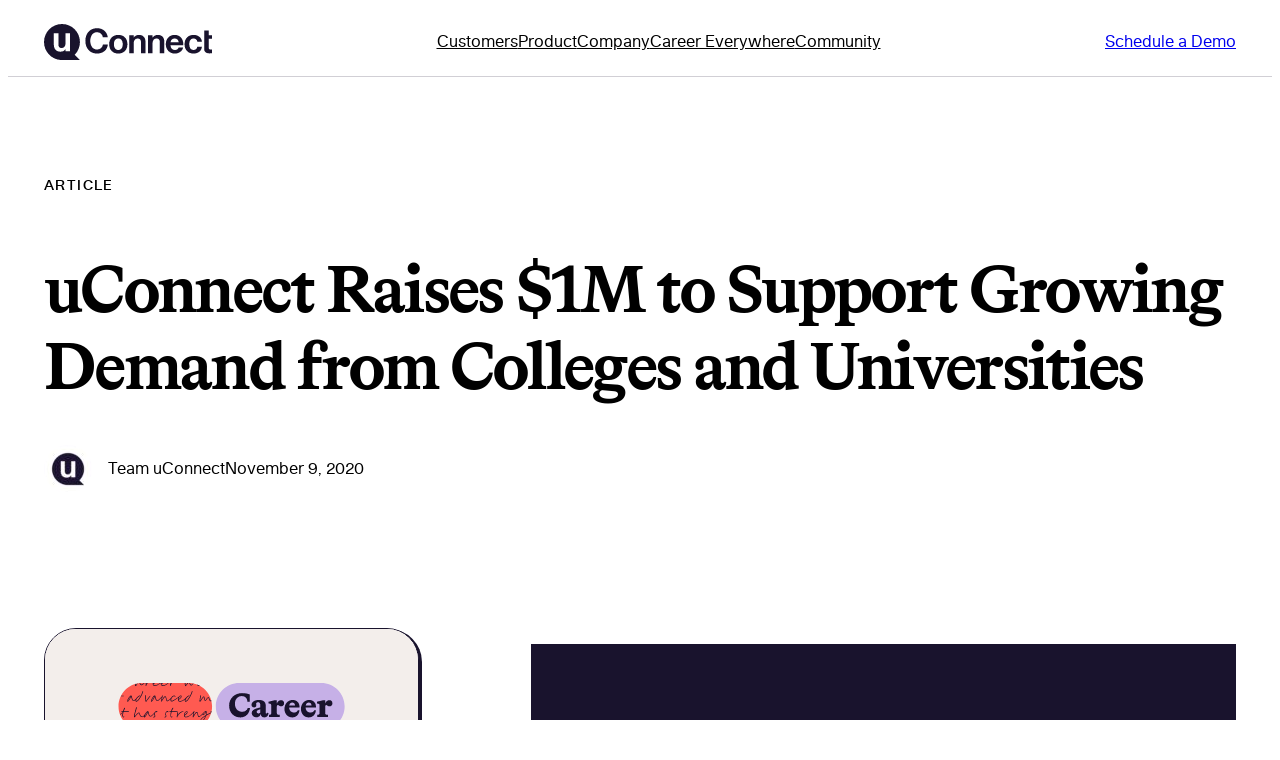

--- FILE ---
content_type: text/css
request_url: https://s41911.pcdn.co/wp-content/plugins/uconnect-blocks/dist/uc-blocks.css?ver=ffe1f95a73dd20382a58
body_size: -140
content:
@keyframes loading__animation{100%{transform:translateX(100%)}}


--- FILE ---
content_type: text/css
request_url: https://s41911.pcdn.co/wp-content/themes/uconnect/dist/uc-theme-style.css?ver=51db089e358196d16b4ba3f0b2f590fb
body_size: 15380
content:
:root{--border-radius--sm: 10px;--border-radius--md: 24px;--border-radius--lg: 32px;--grid-gap: 40px;--card-padding: 32px;--breakpoint--sm: 37.5rem;--breakpoint--md: 50rem;--breakpoint--lg: 62.5rem;--breakpoint--xl: 75rem}*{box-sizing:border-box}html{scroll-behavior:smooth}body,.wp-site-blocks{overflow-x:hidden !important}header.wp-block-template-part+.entry-content,header.wp-block-template-part+main{margin-top:0}.wp-block-template-part{display:contents}.is-layout-constrained .alignwide{margin-inline:auto}@media screen and (max-width: 1276px){.entry-content.is-layout-constrained>:not(.is-layout-flow,.is-layout-constrained){padding-left:2.375rem;padding-right:2.375rem}}.entry-header .entry-title{font-size:2.44em;line-height:1.4;margin:1em 0 1rem}dfn,cite,em,i{font-style:italic}blockquote{margin:0 1.5em}address{margin:0 0 1.5em}p>code{padding:2px;border-radius:2px;background:#f3f4f5;font-size:inherit}abbr,acronym{border-bottom:1px dotted #666;cursor:help}mark,ins{background:#fff9c0;text-decoration:none}.archive .site-header{margin-bottom:3.5em}.site-title{margin:.4375em 0 0;font-size:38px;font-weight:700;line-height:1.2;color:#333332}.site-title a{text-decoration:none;color:inherit}.site-branding{margin-bottom:1.75em}.site-description{margin:.4375em 0 0;font-size:17px;font-weight:inherit;line-height:1.4;word-wrap:break-word;color:#6c7781}.gform-theme{--gf-color-danger: var(--wp--preset--color--red-dark) !important;--gf-color-in-ctrl-primary-darker: var(--gf-color-primary-darker) !important;--gf-color-in-ctrl-primary-lighter: var(--gf-color-primary-lighter) !important;--gf-color-in-ctrl-primary: var(--gf-color-primary) !important;--gf-color-primary-darker: var(--wp--preset--color--charcoal) !important;--gf-color-primary-lighter: var(--wp--preset--color--navy-light) !important;--gf-color-primary: var(--wp--preset--color--navy) !important;--gf-color-success: var(--wp--preset--color--green-dark) !important;--gf-ctrl-btn-font-size: 1rem !important;--gf-ctrl-btn-padding-x: calc(1.333em + 2px) !important;--gf-ctrl-btn-padding-y: calc(0.667em + 2px) !important;--gf-ctrl-desc-color: var(--wp--preset--color--navy-light) !important;--gf-ctrl-label-font-size-primary: 1rem !important;--gf-ctrl-label-font-size-req: inherit !important;--gf-ctrl-label-font-weight-primary: 600 !important;--gf-ctrl-label-font-weight-req: 400 !important;--gf-ctrl-padding-x: 15px !important;--gf-ctrl-placeholder-color: var(--gf-color-primary-lighter) !important;--gf-ctrl-shadow-focus: var(--gf-local-shadow) !important;--gf-ctrl-size-md: 45px !important;--gf-field-section-border-color: var(--wp--preset--color--navy-20-percent) !important;--gf-font-size-primary: 1rem !important;--gf-font-size-secondary: inherit !important;--gf-local-shadow: 0 0 0 3px var(--wp--preset--color--navy-20-percent) !important;--gf-radius: 100px !important;--gform-theme-control-placeholder-color: var(--gf-ctrl-placeholder-color) !important}.gform_confirmation_message,.gform_description{text-align:center}.gform_heading .gform_title{margin-top:0;margin-bottom:20px;text-align:center}.gsection_title{font-family:var(--wp--preset--font-family--studio-pro),sans-serif;font-weight:700;font-size:1.5rem;line-height:1.2;margin-bottom:0}.ginput_counter{display:none !important}.hbspt-form form{display:grid;gap:2rem}.hbspt-form form fieldset{max-width:unset}.hbspt-form form fieldset.form-columns-2,.hbspt-form form fieldset.form-columns-3{display:grid;gap:2rem}.hbspt-form form fieldset.form-columns-2 .hs-form-field,.hbspt-form form fieldset.form-columns-3 .hs-form-field{width:100%;float:none}@media(min-width: 600px){.hbspt-form form fieldset.form-columns-2{grid-template-columns:repeat(2, 1fr)}}@media(min-width: 600px){.hbspt-form form fieldset.form-columns-3{grid-template-columns:repeat(3, 1fr)}}.hbspt-form form input[type=email],.hbspt-form form input[type=number],.hbspt-form form input[type=password],.hbspt-form form input[type=search],.hbspt-form form input[type=tel],.hbspt-form form input[type=text],.hbspt-form form input[type=url],.hbspt-form form textarea{width:100% !important}.hbspt-form form .input{margin:0 !important}.hbspt-form form .no-list{list-style-type:none;padding:0;margin-top:.75rem;margin-bottom:0;display:grid;gap:.5rem}.hbspt-form form .no-list li label{margin:0}.hbspt-form form .no-list li label.hs-error-msg{font-size:.8em;font-style:italic}.hbspt-form form .hs-form-required{color:var(--wp--preset--color--red);font-weight:700;margin-left:.1em}.hbspt-form form .actions{text-align:center}.hbspt-form form ul.inputs-list{padding:0;display:grid;gap:.5rem}.hbspt-form form ul.inputs-list li{margin:0 !important;padding:0;display:block}.hbspt-form form label.hs-form-checkbox-display{display:flex;gap:.5rem;flex-wrap:nowrap}.hbspt-form form label.hs-form-checkbox-display input{flex-shrink:0;margin:0}.hbspt-form form select.hs-input{width:100% !important;-webkit-appearance:none;-moz-appearance:none;appearance:none;background-image:url("data:image/svg+xml,%3Csvg xmlns=%27http://www.w3.org/2000/svg%27 width=%2712%27 height=%2712%27 viewBox=%270 0 12 12%27%3E%3Cg stroke-width=%271.5%27 fill=%27none%27 stroke=%27%2319132d%27 stroke-linecap=%27round%27 stroke-linejoin=%27round%27%3E%3Cpolyline points=%270.5 3.5 6 9.5 11.5 3.5%27%3E%3C/polyline%3E%3C/g%3E%3C/svg%3E");background-repeat:no-repeat;background-size:11px;background-position:center right 1rem;font-size:inherit;border-radius:var(--border-radius--lg, 32px);border:1px solid var(--wp--preset--color--navy, #19132d);padding:.75rem 1rem;background-color:#fff;background-clip:padding-box;padding-right:2.5rem}.hbspt-form form .hs-form-field>label,.hbspt-form form .hs-fieldtype-checkbox>label{font-weight:600;font-size:1.1em}.hbspt-form form legend.hs-field-desc{color:var(--wp--preset--color--navy-light);font-style:italic}.hbspt-form form .hs-form-checkbox input{font-size:1.3em;width:1em !important}.masonry[data-masonry=true]{position:relative !important}.masonry[data-masonry=true]>*{position:absolute !important}.wp-block-outermost-social-sharing .outermost-social-sharing-link{margin:0 !important}.wp-block-outermost-social-sharing.is-style-logos-only .outermost-social-sharing-link svg{width:16px !important;height:16px !important}.wp-block-outermost-social-sharing.is-style-logos-only .wp-block-outermost-social-sharing-link-anchor{padding:5px !important}@font-face{font-family:"swiper-icons";src:url("data:application/font-woff;charset=utf-8;base64, [base64]//wADZ2x5ZgAAAywAAADMAAAD2MHtryVoZWFkAAABbAAAADAAAAA2E2+eoWhoZWEAAAGcAAAAHwAAACQC9gDzaG10eAAAAigAAAAZAAAArgJkABFsb2NhAAAC0AAAAFoAAABaFQAUGG1heHAAAAG8AAAAHwAAACAAcABAbmFtZQAAA/gAAAE5AAACXvFdBwlwb3N0AAAFNAAAAGIAAACE5s74hXjaY2BkYGAAYpf5Hu/j+W2+MnAzMYDAzaX6QjD6/4//Bxj5GA8AuRwMYGkAPywL13jaY2BkYGA88P8Agx4j+/8fQDYfA1AEBWgDAIB2BOoAeNpjYGRgYNBh4GdgYgABEMnIABJzYNADCQAACWgAsQB42mNgYfzCOIGBlYGB0YcxjYGBwR1Kf2WQZGhhYGBiYGVmgAFGBiQQkOaawtDAoMBQxXjg/wEGPcYDDA4wNUA2CCgwsAAAO4EL6gAAeNpj2M0gyAACqxgGNWBkZ2D4/wMA+xkDdgAAAHjaY2BgYGaAYBkGRgYQiAHyGMF8FgYHIM3DwMHABGQrMOgyWDLEM1T9/w8UBfEMgLzE////P/5//f/V/xv+r4eaAAeMbAxwIUYmIMHEgKYAYjUcsDAwsLKxc3BycfPw8jEQA/[base64]/uznmfPFBNODM2K7MTQ45YEAZqGP81AmGGcF3iPqOop0r1SPTaTbVkfUe4HXj97wYE+yNwWYxwWu4v1ugWHgo3S1XdZEVqWM7ET0cfnLGxWfkgR42o2PvWrDMBSFj/IHLaF0zKjRgdiVMwScNRAoWUoH78Y2icB/yIY09An6AH2Bdu/UB+yxopYshQiEvnvu0dURgDt8QeC8PDw7Fpji3fEA4z/PEJ6YOB5hKh4dj3EvXhxPqH/SKUY3rJ7srZ4FZnh1PMAtPhwP6fl2PMJMPDgeQ4rY8YT6Gzao0eAEA409DuggmTnFnOcSCiEiLMgxCiTI6Cq5DZUd3Qmp10vO0LaLTd2cjN4fOumlc7lUYbSQcZFkutRG7g6JKZKy0RmdLY680CDnEJ+UMkpFFe1RN7nxdVpXrC4aTtnaurOnYercZg2YVmLN/d/gczfEimrE/fs/bOuq29Zmn8tloORaXgZgGa78yO9/cnXm2BpaGvq25Dv9S4E9+5SIc9PqupJKhYFSSl47+Qcr1mYNAAAAeNptw0cKwkAAAMDZJA8Q7OUJvkLsPfZ6zFVERPy8qHh2YER+3i/BP83vIBLLySsoKimrqKqpa2hp6+jq6RsYGhmbmJqZSy0sraxtbO3sHRydnEMU4uR6yx7JJXveP7WrDycAAAAAAAH//wACeNpjYGRgYOABYhkgZgJCZgZNBkYGLQZtIJsFLMYAAAw3ALgAeNolizEKgDAQBCchRbC2sFER0YD6qVQiBCv/H9ezGI6Z5XBAw8CBK/m5iQQVauVbXLnOrMZv2oLdKFa8Pjuru2hJzGabmOSLzNMzvutpB3N42mNgZGBg4GKQYzBhYMxJLMlj4GBgAYow/P/PAJJhLM6sSoWKfWCAAwDAjgbRAAB42mNgYGBkAIIbCZo5IPrmUn0hGA0AO8EFTQAA") format("woff");font-weight:400;font-style:normal}:root{--swiper-theme-color: #007aff}.swiper{margin-left:auto;margin-right:auto;position:relative;overflow:hidden;list-style:none;padding:0;z-index:1}.swiper-vertical>.swiper-wrapper{flex-direction:column}.swiper-wrapper{position:relative;width:100%;height:100%;z-index:1;display:flex;transition-property:transform;box-sizing:content-box}.swiper-android .swiper-slide,.swiper-wrapper{transform:translate3d(0px, 0, 0)}.swiper-pointer-events{touch-action:pan-y}.swiper-pointer-events.swiper-vertical{touch-action:pan-x}.swiper-slide{flex-shrink:0;width:100%;height:100%;position:relative;transition-property:transform}.swiper-slide-invisible-blank{visibility:hidden}.swiper-autoheight,.swiper-autoheight .swiper-slide{height:auto}.swiper-autoheight .swiper-wrapper{align-items:flex-start;transition-property:transform,height}.swiper-backface-hidden .swiper-slide{transform:translateZ(0);backface-visibility:hidden}.swiper-3d,.swiper-3d.swiper-css-mode .swiper-wrapper{perspective:1200px}.swiper-3d .swiper-wrapper,.swiper-3d .swiper-slide,.swiper-3d .swiper-slide-shadow,.swiper-3d .swiper-slide-shadow-left,.swiper-3d .swiper-slide-shadow-right,.swiper-3d .swiper-slide-shadow-top,.swiper-3d .swiper-slide-shadow-bottom,.swiper-3d .swiper-cube-shadow{transform-style:preserve-3d}.swiper-3d .swiper-slide-shadow,.swiper-3d .swiper-slide-shadow-left,.swiper-3d .swiper-slide-shadow-right,.swiper-3d .swiper-slide-shadow-top,.swiper-3d .swiper-slide-shadow-bottom{position:absolute;left:0;top:0;width:100%;height:100%;pointer-events:none;z-index:10}.swiper-3d .swiper-slide-shadow{background:rgba(0,0,0,.15)}.swiper-3d .swiper-slide-shadow-left{background-image:linear-gradient(to left, rgba(0, 0, 0, 0.5), rgba(0, 0, 0, 0))}.swiper-3d .swiper-slide-shadow-right{background-image:linear-gradient(to right, rgba(0, 0, 0, 0.5), rgba(0, 0, 0, 0))}.swiper-3d .swiper-slide-shadow-top{background-image:linear-gradient(to top, rgba(0, 0, 0, 0.5), rgba(0, 0, 0, 0))}.swiper-3d .swiper-slide-shadow-bottom{background-image:linear-gradient(to bottom, rgba(0, 0, 0, 0.5), rgba(0, 0, 0, 0))}.swiper-css-mode>.swiper-wrapper{overflow:auto;scrollbar-width:none;-ms-overflow-style:none}.swiper-css-mode>.swiper-wrapper::-webkit-scrollbar{display:none}.swiper-css-mode>.swiper-wrapper>.swiper-slide{scroll-snap-align:start start}.swiper-horizontal.swiper-css-mode>.swiper-wrapper{scroll-snap-type:x mandatory}.swiper-vertical.swiper-css-mode>.swiper-wrapper{scroll-snap-type:y mandatory}.swiper-centered>.swiper-wrapper::before{content:"";flex-shrink:0;order:9999}.swiper-centered.swiper-horizontal>.swiper-wrapper>.swiper-slide:first-child{margin-inline-start:var(--swiper-centered-offset-before)}.swiper-centered.swiper-horizontal>.swiper-wrapper::before{height:100%;width:var(--swiper-centered-offset-after)}.swiper-centered.swiper-vertical>.swiper-wrapper>.swiper-slide:first-child{margin-block-start:var(--swiper-centered-offset-before)}.swiper-centered.swiper-vertical>.swiper-wrapper::before{width:100%;height:var(--swiper-centered-offset-after)}.swiper-centered>.swiper-wrapper>.swiper-slide{scroll-snap-align:center center;scroll-snap-stop:always}.swiper .swiper-notification{position:absolute;left:0;top:0;pointer-events:none;opacity:0;z-index:-1000}.swiper-fade.swiper-free-mode .swiper-slide{transition-timing-function:ease-out}.swiper-fade .swiper-slide{pointer-events:none;transition-property:opacity}.swiper-fade .swiper-slide .swiper-slide{pointer-events:none}.swiper-fade .swiper-slide-active,.swiper-fade .swiper-slide-active .swiper-slide-active{pointer-events:auto}:root{--swiper-navigation-size: 44px}.swiper-button-prev,.swiper-button-next{position:absolute;top:50%;width:calc(var(--swiper-navigation-size)/44*27);height:var(--swiper-navigation-size);margin-top:calc(0px - var(--swiper-navigation-size)/2);z-index:10;cursor:pointer;display:flex;align-items:center;justify-content:center;color:var(--swiper-navigation-color, var(--swiper-theme-color))}.swiper-button-prev.swiper-button-disabled,.swiper-button-next.swiper-button-disabled{opacity:.35;cursor:auto;pointer-events:none}.swiper-button-prev.swiper-button-hidden,.swiper-button-next.swiper-button-hidden{opacity:0;cursor:auto;pointer-events:none}.swiper-navigation-disabled .swiper-button-prev,.swiper-navigation-disabled .swiper-button-next{display:none !important}.swiper-button-prev:after,.swiper-button-next:after{font-family:swiper-icons;font-size:var(--swiper-navigation-size);text-transform:none !important;letter-spacing:0;font-variant:initial;line-height:1}.swiper-button-prev,.swiper-rtl .swiper-button-next{left:10px;right:auto}.swiper-button-prev:after,.swiper-rtl .swiper-button-next:after{content:"prev"}.swiper-button-next,.swiper-rtl .swiper-button-prev{right:10px;left:auto}.swiper-button-next:after,.swiper-rtl .swiper-button-prev:after{content:"next"}.swiper-button-lock{display:none}.swiper-pagination{position:absolute;text-align:center;transition:300ms opacity;transform:translate3d(0, 0, 0);z-index:10}.swiper-pagination.swiper-pagination-hidden{opacity:0}.swiper-pagination-disabled>.swiper-pagination,.swiper-pagination.swiper-pagination-disabled{display:none !important}.swiper-pagination-fraction,.swiper-pagination-custom,.swiper-horizontal>.swiper-pagination-bullets,.swiper-pagination-bullets.swiper-pagination-horizontal{bottom:10px;left:0;width:100%}.swiper-pagination-bullets-dynamic{overflow:hidden;font-size:0}.swiper-pagination-bullets-dynamic .swiper-pagination-bullet{transform:scale(0.33);position:relative}.swiper-pagination-bullets-dynamic .swiper-pagination-bullet-active{transform:scale(1)}.swiper-pagination-bullets-dynamic .swiper-pagination-bullet-active-main{transform:scale(1)}.swiper-pagination-bullets-dynamic .swiper-pagination-bullet-active-prev{transform:scale(0.66)}.swiper-pagination-bullets-dynamic .swiper-pagination-bullet-active-prev-prev{transform:scale(0.33)}.swiper-pagination-bullets-dynamic .swiper-pagination-bullet-active-next{transform:scale(0.66)}.swiper-pagination-bullets-dynamic .swiper-pagination-bullet-active-next-next{transform:scale(0.33)}.swiper-pagination-bullet{width:var(--swiper-pagination-bullet-width, var(--swiper-pagination-bullet-size, 8px));height:var(--swiper-pagination-bullet-height, var(--swiper-pagination-bullet-size, 8px));display:inline-block;border-radius:50%;background:var(--swiper-pagination-bullet-inactive-color, #000);opacity:var(--swiper-pagination-bullet-inactive-opacity, 0.2)}button.swiper-pagination-bullet{border:none;margin:0;padding:0;box-shadow:none;appearance:none}.swiper-pagination-clickable .swiper-pagination-bullet{cursor:pointer}.swiper-pagination-bullet:only-child{display:none !important}.swiper-pagination-bullet-active{opacity:var(--swiper-pagination-bullet-opacity, 1);background:var(--swiper-pagination-color, var(--swiper-theme-color))}.swiper-vertical>.swiper-pagination-bullets,.swiper-pagination-vertical.swiper-pagination-bullets{right:10px;top:50%;transform:translate3d(0px, -50%, 0)}.swiper-vertical>.swiper-pagination-bullets .swiper-pagination-bullet,.swiper-pagination-vertical.swiper-pagination-bullets .swiper-pagination-bullet{margin:var(--swiper-pagination-bullet-vertical-gap, 6px) 0;display:block}.swiper-vertical>.swiper-pagination-bullets.swiper-pagination-bullets-dynamic,.swiper-pagination-vertical.swiper-pagination-bullets.swiper-pagination-bullets-dynamic{top:50%;transform:translateY(-50%);width:8px}.swiper-vertical>.swiper-pagination-bullets.swiper-pagination-bullets-dynamic .swiper-pagination-bullet,.swiper-pagination-vertical.swiper-pagination-bullets.swiper-pagination-bullets-dynamic .swiper-pagination-bullet{display:inline-block;transition:200ms transform,200ms top}.swiper-horizontal>.swiper-pagination-bullets .swiper-pagination-bullet,.swiper-pagination-horizontal.swiper-pagination-bullets .swiper-pagination-bullet{margin:0 var(--swiper-pagination-bullet-horizontal-gap, 4px)}.swiper-horizontal>.swiper-pagination-bullets.swiper-pagination-bullets-dynamic,.swiper-pagination-horizontal.swiper-pagination-bullets.swiper-pagination-bullets-dynamic{left:50%;transform:translateX(-50%);white-space:nowrap}.swiper-horizontal>.swiper-pagination-bullets.swiper-pagination-bullets-dynamic .swiper-pagination-bullet,.swiper-pagination-horizontal.swiper-pagination-bullets.swiper-pagination-bullets-dynamic .swiper-pagination-bullet{transition:200ms transform,200ms left}.swiper-horizontal.swiper-rtl>.swiper-pagination-bullets-dynamic .swiper-pagination-bullet{transition:200ms transform,200ms right}.swiper-pagination-progressbar{background:rgba(0,0,0,.25);position:absolute}.swiper-pagination-progressbar .swiper-pagination-progressbar-fill{background:var(--swiper-pagination-color, var(--swiper-theme-color));position:absolute;left:0;top:0;width:100%;height:100%;transform:scale(0);transform-origin:left top}.swiper-rtl .swiper-pagination-progressbar .swiper-pagination-progressbar-fill{transform-origin:right top}.swiper-horizontal>.swiper-pagination-progressbar,.swiper-pagination-progressbar.swiper-pagination-horizontal,.swiper-vertical>.swiper-pagination-progressbar.swiper-pagination-progressbar-opposite,.swiper-pagination-progressbar.swiper-pagination-vertical.swiper-pagination-progressbar-opposite{width:100%;height:4px;left:0;top:0}.swiper-vertical>.swiper-pagination-progressbar,.swiper-pagination-progressbar.swiper-pagination-vertical,.swiper-horizontal>.swiper-pagination-progressbar.swiper-pagination-progressbar-opposite,.swiper-pagination-progressbar.swiper-pagination-horizontal.swiper-pagination-progressbar-opposite{width:4px;height:100%;left:0;top:0}.swiper-pagination-lock{display:none}.swiper-lazy-preloader{width:42px;height:42px;position:absolute;left:50%;top:50%;margin-left:-21px;margin-top:-21px;z-index:10;transform-origin:50%;box-sizing:border-box;border:4px solid var(--swiper-preloader-color, var(--swiper-theme-color));border-radius:50%;border-top-color:rgba(0,0,0,0)}.swiper:not(.swiper-watch-progress) .swiper-lazy-preloader,.swiper-watch-progress .swiper-slide-visible .swiper-lazy-preloader{animation:swiper-preloader-spin 1s infinite linear}.swiper-lazy-preloader-white{--swiper-preloader-color: #fff}.swiper-lazy-preloader-black{--swiper-preloader-color: #000}@keyframes swiper-preloader-spin{0%{transform:rotate(0deg)}100%{transform:rotate(360deg)}}.swiper-slide>img{display:block}.swiper-slide{margin-top:0}.swiper-slide{-webkit-backface-visibility:hidden;-webkit-transform:translateZ(0)}.swiper-wrapper{-webkit-transform-style:preserve-3d;-webkit-transform:translateZ(0);height:auto}.custom-pagination{--swiper-pagination-bullet-size: 12px;--swiper-pagination-color: var(--wp--preset--color--gray-light);--swiper-pagination-bullet-inactive-opacity: 1;--swiper-pagination-bullet-inactive-color: #fff;position:relative}.custom-pagination .swiper-pagination-bullet{border:1px solid var(--swiper-pagination-color)}.client-slider{display:flex;flex-direction:column;gap:2rem}.client-slider .custom-swiper,.client-slider .custom-swiper-wrapper{display:flex;justify-content:center;align-items:center}.client-slider .custom-swiper{flex-direction:column}.client-slider .screenshot-swiper{width:1000px;max-width:calc(100% - 2.375rem - 2.375rem);border-radius:6px;overflow:hidden;box-shadow:0 5px 10px rgba(0,0,0,.1),0 5px 30px rgba(0,0,0,.2);margin-top:30px}.client-slider .screenshot-swiper .swiper-wrapper .swiper-slide img{width:100%;height:100%;object-fit:cover;object-position:top center}.client-slider .logo-swiper .swiper-wrapper{align-items:center;gap:50px}.client-slider .logo-swiper .swiper-slide{width:auto;cursor:pointer;max-width:180px;height:35px}.client-slider .logo-swiper img{width:auto;height:100%;object-fit:contain;filter:grayscale(1);opacity:.35}.client-slider .logo-swiper .swiper-slide-thumb-active img{filter:none;opacity:1}.partner-logo-swiper .swiper-wrapper{align-items:center}.partner-logo-swiper figure{width:auto;max-width:160px;height:45px;margin-block:0}.partner-logo-swiper figure img{width:auto;height:100%;object-fit:contain;object-position:center}.employee-testimonial-swiper{margin:50px auto;max-width:800px}.employee-testimonial-swiper .card{background:#fff;padding:var(--wp--preset--spacing--60) var(--wp--preset--spacing--60) var(--wp--preset--spacing--30);overflow:visible}.employee-testimonial-swiper .employee-testimonial-headshot-swiper{width:128px;height:128px;margin-top:calc(-64px - var(--wp--preset--spacing--60));border-radius:50%;overflow:hidden;border:1px solid var(--wp--preset--color--navy);box-shadow:2px 2px 0 1px var(--wp--preset--color--navy);margin-bottom:2rem}.employee-testimonial-swiper .employee-testimonial-headshot-swiper figure{margin:0}.employee-testimonial-swiper .employee-testimonial-headshot-swiper img{width:100%;height:100%;object-fit:cover;object-position:center}.employee-testimonial-swiper .employee-testimonial-text-swiper{max-width:560px}.employee-testimonial-swiper .employee-testimonial-text-swiper .custom-pagination{margin-top:1.5rem}.employee-testimonial-swiper :is(q,cite){font-style:normal;display:block;text-align:center}.employee-testimonial-swiper cite{margin-bottom:1rem}.homepage-testimonial-swiper .testimonial-card.swiper-slide{width:100%;margin-top:0}@media(min-width: 1200px){.homepage-testimonial-swiper .testimonial-card.swiper-slide{width:782px}}.homepage-logo-swiper .swiper-slide{width:auto;height:40px;max-width:180px}.homepage-logo-swiper .swiper-slide img{width:auto;height:100%;object-fit:contain;object-position:center}.is-provider-wistia-inc .wp-block-embed__wrapper iframe{width:100%;height:100%;aspect-ratio:16/9;display:block}.wp-block-cover .wp-block-embed{min-height:unset;min-width:unset}.wp-block-list .wp-block-list{margin-top:1rem}.wp-block-list.is-style-connected,.wp-block-list.is-style-connected :is(ul,ol){overflow:hidden}.wp-block-list.is-style-connected>li{list-style-type:none;position:relative;margin:0 !important;padding-left:8px}.wp-block-list.is-style-connected>li::before{content:"";display:inline-block;border-radius:999px;background:var(--ek-bullet-color, currentColor);height:12px;width:12px;position:absolute;z-index:1;top:.5em;left:-18px;margin-top:0;transform:scale(0.9);mask-repeat:no-repeat}.wp-block-list.is-style-connected>li:not(:last-child)::after{content:"";position:absolute;z-index:0;height:calc(100% + 1rem);border-left:2px solid var(--wp--preset--color--soft-white);left:-13px;top:0}.wp-block-list.is-style-connected>li:first-child::after{height:100%;top:.5em}.wp-block-list.is-style-connected>li:not(:last-child){padding-bottom:1rem}.wp-block-list.is-style-connected>li:nth-child(5n+1)::before{color:var(--wp--preset--color--red)}.wp-block-list.is-style-connected>li:nth-child(5n+2)::before{color:var(--wp--preset--color--blue)}.wp-block-list.is-style-connected>li:nth-child(5n+3)::before{color:var(--wp--preset--color--yellow)}.wp-block-list.is-style-connected>li:nth-child(5n+4)::before{color:var(--wp--preset--color--chartreuse)}.wp-block-list.is-style-connected>li:nth-child(5n+5)::before{color:var(--wp--preset--color--lavender)}.wp-block-list.is-style-connected:has(h3) h3.typography-heading{margin-top:0;margin-bottom:10px}.wp-block-list.is-style-connected:has(h3) li::before,.wp-block-list.is-style-connected:has(h3) li:first-child::after{top:.75em !important}.wp-block-list.is-style-connected.is-style-greenish-line-color li::after{color:#ccceba !important}.wp-block-list.is-style-checked>li{list-style-type:none;position:relative;padding-left:8px}.wp-block-list.is-style-checked>li::before{content:"";display:inline-block;width:25px;height:25px;position:absolute;left:-25px;top:1px;transform:scale(0.9);mask-repeat:no-repeat;-webkit-mask-repeat:no-repeat;-webkit-mask-image:url("data:image/svg+xml;utf8,<svg xmlns=\"http://www.w3.org/2000/svg\" width=\"24\" height=\"24\" viewBox=\"0 0 24 24\" ><path fill=\"none\" d=\"M0 0h24v24H0z\"></path><path d=\"M9 16.17L4.83 12l-1.42 1.41L9 19 21 7l-1.41-1.41z\"></path></svg>");mask-image:url("data:image/svg+xml;utf8,<svg xmlns=\"http://www.w3.org/2000/svg\" width=\"24\" height=\"24\" viewBox=\"0 0 24 24\" ><path fill=\"none\" d=\"M0 0h24v24H0z\"></path><path d=\"M9 16.17L4.83 12l-1.42 1.41L9 19 21 7l-1.41-1.41z\"></path></svg>");background:var(--accent-color, currentColor)}.wp-block-list.is-style-checked>li+li{margin-top:10px}.wp-block-list .list-item-badge{border-radius:999px;font-size:.65em;text-transform:uppercase;letter-spacing:.05em;font-weight:500;padding:.05em .65em;vertical-align:text-bottom;display:inline-block;background:var(--wp--preset--color--yellow-light);box-shadow:inset 0 0 1px #f6cb00;color:#986601}.wp-block-list .list-item-badge--kb{background:var(--wp--preset--color--blue-light);box-shadow:inset 0 0 1px #76ccfd;color:#1c73a6}.wp-block-list .list-item-badge--cc{background:var(--wp--preset--color--chartreuse-light);box-shadow:inset 0 0 1px #8ebf01;color:#5b7b00}.wp-block-list .list-item-badge--ce{background:var(--wp--preset--color--lavender-light);box-shadow:inset 0 0 1px #ad97ce;color:#8754b0}.wp-block-list .list-item-badge--video{background:var(--wp--preset--color--red-light);box-shadow:inset 0 0 1px #ff5a51;color:#c11a3c}.wp-block-list li:has(>.list-item-badge) a:first-child{margin-right:5px}.wp-block-media-text{gap:3rem}.wp-block-media-text .wp-block-media-text__content{padding:0}@media(max-width: 800px){.wp-block-media-text.is-stacked-on-mobile{grid-template-columns:100% !important}.wp-block-media-text.is-stacked-on-mobile .wp-block-media-text__media,.wp-block-media-text.is-stacked-on-mobile .wp-block-media-text__content{grid-column:1}.wp-block-media-text.is-stacked-on-mobile .wp-block-media-text__media,.wp-block-media-text.is-stacked-on-mobile.is-reversed-on-mobile .wp-block-media-text__content{grid-row:1}.wp-block-media-text.is-stacked-on-mobile .wp-block-media-text__content,.wp-block-media-text.is-stacked-on-mobile.is-reversed-on-mobile .wp-block-media-text__media{grid-column:1;grid-row:2}.wp-block-media-text.is-stacked-on-mobile:has(blockquote) img{max-width:400px;width:66%;margin-left:auto;margin-right:auto;display:block}}@media screen and (min-width: 800px)and (max-width: 1150px){.wp-block-media-text.has-oversized-image img{transform:scale(1.5);transform-origin:right}.wp-block-media-text.has-oversized-image.has-media-on-the-right{transform-origin:left}}.wp-block-post-template{--post-template-gap: 36px;gap:var(--post-template-gap) !important}.wp-block-post-template .wp-block-post-title a{text-decoration:none}.wp-block-post-template .wp-block-post-title a::before{content:"";width:100%;height:100%;position:absolute;inset:0}.wp-block-post-template a.card,.wp-block-post-template:has(.wp-block-post-title a) .card{position:relative}.wp-block-post-template .wp-block-post{margin:0 !important}.wp-block-post-template.is-flex-container{display:grid !important}.wp-block-post-template.is-flex-container li{width:100% !important}@media screen and (min-width: 600px){.wp-block-post-template:where(.columns-2,.columns-3,.columns-4){grid-template-columns:repeat(2, 1fr)}}@media screen and (min-width: 1000px){.wp-block-post-template.columns-3{grid-template-columns:repeat(3, 1fr)}}@media screen and (min-width: 1000px){.wp-block-post-template.columns-4{grid-template-columns:repeat(4, 1fr)}}.wp-block-post-template .card :where(.wp-block-group.wp-block-group-is-layout-constrained){position:unset}.wp-block-post{position:relative}.wp-block-query-pagination{margin-top:2rem !important}.wp-block-query-pagination-numbers{display:flex;gap:.25em}.wp-block-query-pagination-numbers a.page-numbers{text-decoration:none}.wp-block-query-pagination-numbers a.page-numbers:hover{background-color:var(--wp--preset--color--gray-extra-light)}.wp-block-query-pagination-numbers .page-numbers{width:2em;height:2em;display:flex;align-items:center;justify-content:center;border-radius:50%}.wp-block-query-pagination-numbers .page-numbers.current{color:var(--wp--preset--color--navy-light);background-color:var(--wp--preset--color--navy-20-percent)}.wp-block-quote:is(:not([class*=is-style-]),.is-style-default){padding-left:0;border:0;color:var(--wp--preset--color--navy-light)}.wp-block-quote:is(:not([class*=is-style-]),.is-style-default) p:first-child{font-family:var(--wp--preset--font-family--bradford);margin-top:0;color:var(--wp--preset--color--navy)}.wp-block-quote:is(:not([class*=is-style-]),.is-style-default) p:first-child::before{content:"“";margin-left:-1ch;padding-right:.25ch}.wp-block-quote:is(:not([class*=is-style-]),.is-style-default) p:last-of-type::after{content:"”";position:unset}.wp-block-quote:is(:not([class*=is-style-]),.is-style-default) cite{font-size:1rem;display:block;margin-top:3rem}.wp-block-quote:is(:not([class*=is-style-]),.is-style-default) cite strong{display:block;margin-bottom:.5rem;color:var(--wp--preset--color--navy)}.wp-block-quote:is(:not([class*=is-style-]),.is-style-default) cite strong+br{display:none}.wp-block-search__inside-wrapper{border:1px solid var(--wp--preset--color--navy);border-radius:var(--border-radius--lg, 32px);overflow:hidden}.wp-block-search__inside-wrapper:focus-within{outline:3px solid rgba(112,110,132,.5)}.wp-block-search__input{border-top-right-radius:0 !important;border-bottom-right-radius:0 !important}.wp-block-search__input,.wp-block-search__button{border:0 !important}.wp-block-search__input:focus-visible,.wp-block-search__button:focus-visible{outline:none}.wp-block-search__button{margin-left:0;background-color:#fff;color:var(--wp--preset--color--navy)}.wp-block-search__button:hover{background-color:#fff;color:var(--wp--preset--color--navy-light)}.wp-block-search__button:focus-visible{background-color:var(--wp--preset--color--navy-light);color:#fff}.wp-block-search__button.has-icon{padding-left:1rem;padding-right:1rem}.accented-stat-card{--offset-design-elements: 200px;max-width:1000px;padding-top:36px;margin-left:auto;margin-right:auto;border-radius:var(--border-radius-md, 36px);background-color:var(--wp--preset--color--navy);color:#fff;position:relative;overflow:hidden}.accented-stat-card__triangle{--triangle-size: 100px;position:absolute;right:0;top:158px;width:0;height:0;border-style:solid;border-width:0 var(--triangle-size) var(--triangle-size) 0;border-color:rgba(0,0,0,0) var(--wp--preset--color--blue) rgba(0,0,0,0) rgba(0,0,0,0)}.accented-stat-card__rectangle{position:absolute;width:100%;height:158px;top:0;background-color:var(--wp--preset--color--chartreuse)}.accented-stat-card__stat-wrapper{display:flex;align-items:center;justify-content:center;padding:5rem 0;margin-left:auto;margin-right:auto;position:relative;width:100%;max-width:329px;-webkit-mask-image:url([data-uri]);-webkit-mask-repeat:no-repeat;-webkit-mask-position:center;mask-image:url([data-uri]);mask-repeat:no-repeat;mask-position:center;background-color:#fff}.accented-stat-card__statistic{font-family:var(--wp--preset--font-family--bradford, "Bradford LL", Bradford, serif);color:var(--wp--preset--color--navy);position:relative;z-index:5}.accented-stat-card__content{padding:1.5rem;text-align:center;max-width:340px;margin-left:auto;margin-right:auto}@media screen and (min-width: 1000px){.accented-stat-card{--offset-design-elements: 200px;display:grid;grid-template-columns:calc(var(--offset-design-elements) + 125px) 1fr;align-items:center;justify-content:center;padding-top:0}.accented-stat-card__triangle{--triangle-size: 150px;transform:rotate(-90deg);top:0;left:var(--offset-design-elements)}.accented-stat-card__rectangle{height:100%;width:var(--offset-design-elements);left:0}.accented-stat-card__stat-wrapper{max-width:246px;margin:0;margin-left:var(--offset-design-elements);transform:translateX(-50%)}.accented-stat-card__content{max-width:500px;padding:2rem}}@media screen and (min-width: 1200px){.accented-stat-card{--offset-design-elements: 250px}}.blockquote-with-handwriting__container{position:relative;overflow:hidden}.blockquote-with-handwriting__container .has-manu-pro-informal-font-family{line-height:1.1;max-width:unset;position:absolute;text-align:center;display:none}@media screen and (min-width: 350px){.blockquote-with-handwriting__container .has-manu-pro-informal-font-family{top:1em;left:-15%;right:-30%;font-size:2rem;font-size:clamp(2rem,4.5vw + 1rem,3.75rem);line-height:1.3;padding:0 0 .1ch;text-overflow:ellipsis;display:-webkit-box;-webkit-box-orient:vertical;-webkit-line-clamp:7;box-orient:vertical;line-clamp:7;overflow:hidden;width:150vw}}@media screen and (min-width: 600px){.blockquote-with-handwriting__container .has-manu-pro-informal-font-family{left:0;width:120vw}}@media screen and (min-width: 800px){.blockquote-with-handwriting__container .has-manu-pro-informal-font-family{top:0;left:60%;right:-10%;width:70vw;height:100%;display:flex;align-items:center;line-height:1.1;font-size:3.75rem}}@media screen and (min-width: 1200px){.blockquote-with-handwriting__container .has-manu-pro-informal-font-family{width:40vw;right:-10%}}.card{border:1px solid var(--wp--preset--color--navy);box-shadow:2px 2px 0 1px var(--wp--preset--color--navy);border-radius:var(--border-radius--lg);overflow:hidden;background-color:var(--wp--preset--color--navy);margin:0}.card__image-cap{aspect-ratio:1200/630;background-color:var(--wp--preset--color--navy-light)}.card__image-cap img{width:100%;height:100%;object-position:center;object-fit:cover;display:block}.card__content{padding:var(--card-padding);background:#fff}.card>.wp-block-image{margin-bottom:0 !important}.card:has(.wp-block-heading a,.card-link a){position:relative}.card :is(.wp-block-heading,.card-link) a{text-decoration:none}.card :is(.wp-block-heading,.card-link) a::before{content:"";display:block;width:100%;height:100%;position:absolute;inset:0;z-index:10}.wp-block-post-template a.card,.wp-block-post-template:has(.wp-block-post-title a) .card,:is(a.card,.card.ek-linked-block,.wp-block-uconnect-link>.card,.card:has(.wp-block-heading a,.card-link a)){text-decoration:none;color:inherit;transition:all .2s ease-in-out;cursor:pointer}.wp-block-post-template:has(.wp-block-post-title a) .card:hover,:is(a.card,.card.ek-linked-block,.wp-block-uconnect-link>.card,.card:has(.wp-block-heading a,.card-link a)):hover{transform:translate(-4px, -4px);box-shadow:4px 4px 0 2px var(--wp--preset--color--navy)}.wp-block-post-template:has(.wp-block-post-title a) .card:hover figure,:is(a.card,.card.ek-linked-block,.wp-block-uconnect-link>.card,.card:has(.wp-block-heading a,.card-link a)):hover figure{margin-bottom:-1px}:is(.has-navy-background,.has-navy-background-color) :is(a.card,.card.ek-linked-block,.wp-block-uconnect-link>.card,.card:has(.wp-block-heading a,.card-link a)):hover{transform:translate(-4px, -4px);box-shadow:4px 4px 0 2px var(--wp--preset--color--navy-light)}.icon-on-color{width:80px;height:80px;border-radius:50%;flex-shrink:0}.icon-on-color,.icon-on-color figure{display:flex;align-items:center;justify-content:center}.icon-on-color figure.wp-block-image{margin:0 !important}.icon-on-color figure.wp-block-image figcaption{display:none !important}.split-background--vertical{position:relative !important}.split-background--vertical .split-background__background-bars{position:absolute;width:100%;height:100%;inset:0}.split-background--vertical .split-background__background-bars>div{height:50%;width:100vw}.split-background--vertical .card,.split-background--vertical .split-background__content{position:relative;z-index:5}.split-background--vertical .integrations-card .wp-block-gallery figure{margin:0 !important;align-items:center}.split-background--vertical .integrations-card .wp-block-gallery figure img{width:120px !important}.split-background--vertical,.split-background--vertical .card,.split-background--vertical .split-background__content,.split-background--vertical .split-background__background-bars,.split-background--vertical .split-background__background-bars>div{margin-top:0 !important;margin-bottom:0 !important}.split-container{--wp--padding--x: 2.375em;--split-container--padding--x: var(--wp--padding--x);--split-container--padding--gutter: var(--wp--padding--x);--split-container--padding--y: 75px;--container-max-width: var(--wp--style--global--wide-size);display:grid;margin-top:0 !important;margin-bottom:0 !important}.split-container .container{padding-top:var(--split-container--padding--y);padding-bottom:var(--split-container--padding--y)}.split-container .split-half{margin-top:0 !important}@media screen and (min-width: 600px){.split-container{--container-max-width: 600px;grid-template-columns:1fr 1fr}.split-container .container{max-width:calc(var(--container-max-width)/2)}.split-container .split-half:first-child .container{margin-left:auto;margin-right:0}.split-container .split-half:last-child .container{margin-left:0;margin-right:auto}}@media screen and (min-width: 768px){.split-container{--container-max-width: var(--wp--style--global--wide-size);--split-container--padding--gutter: var(--split-container--padding--x)}.split-container .container{max-width:calc(var(--container-max-width)/2 - var(--split-container--padding--x))}.split-container .split-half:first-child .container{padding-right:var(--split-container--padding--gutter)}.split-container .split-half:last-child .container{padding-left:var(--split-container--padding--gutter)}}@media screen and (min-width: 1200px){.split-container{--split-container--padding--gutter: calc(var(--split-container--padding--x) * 2.5);--split-container--padding--y: 150px}}.handwriting-cap-card .accent-font{position:absolute;z-index:0;margin:0;width:300%;transform:rotate(-8deg);top:0;left:-100%;right:-100%;bottom:0;font-size:5rem;line-height:.8;text-align:center;opacity:.075;display:flex;align-items:center;justify-content:center;white-space:nowrap;mix-blend-mode:multiply}.handwriting-cap-card .accent-font--wrapper{position:relative;height:150px;display:flex;align-items:center;justify-content:center;overflow:hidden}.testimonial-card .testimonial__avatar{border-radius:50%;aspect-ratio:1;width:120px;max-width:25%;flex-shrink:0}.testimonial-card .testimonial__avatar img{width:100% !important;height:100% !important;aspect-ratio:1 !important;object-fit:cover;object-position:center}@media(max-width: 500px){.testimonial-card .testimonial-card__author-row{gap:1rem !important}.testimonial-card .typography-heading{font-size:.8rem}.testimonial-card .typography-caption{font-size:.625rem}.testimonial-card .testimonial__avatar{width:48px}.testimonial-masonry{min-width:100% !important}.testimonial-masonry .testimonial-card{width:100% !important}}.split-background--integrations .integrations-card{position:relative;z-index:5}.split-background--integrations .integrations-card .wp-block-gallery figure{margin:0 !important;align-items:center}.split-background--integrations .integrations-card .wp-block-gallery figure img{width:120px !important}@media(max-width: 600px){.integrations-card .wp-block-gallery{gap:1.5rem !important}}.category-navigation-bar{padding-top:.75rem;padding-bottom:.75rem;min-height:61px}.category-navigation-bar li{margin-top:0 !important}.category-navigation-bar .category-navigation-bar__name{font-family:var(--wp--preset--font-family--studio-pro)}.category-navigation-bar .wp-block-navigation__container{--navigation-layout-wrap: nowrap !important}.category-navigation-bar .wp-block-navigation__container a{white-space:pre}.category-navigation-bar figure.wp-block-image{flex-shrink:0}.category-navigation-bar .wp-block-navigation__responsive-container-close{top:calc(var(--category-nav-height, 61px)*-1 - .85rem)}@media screen and (min-width: 600px){.category-navigation-bar{padding-top:0;padding-bottom:0}.category-navigation-bar .category-navigation-bar__name{font-size:1.25rem}.category-navigation-bar .wp-block-navigation__container>.wp-block-navigation-item>a{padding-top:30px;padding-bottom:30px}.category-navigation-bar .wp-block-navigation__container>.wp-block-navigation-item>a::after{content:"";border-bottom:0 solid var(--wp--preset--color--navy);width:100%;display:block;position:absolute;bottom:-1px;transition:all .075s ease-in-out}.category-navigation-bar .wp-block-navigation__container>.wp-block-navigation-item>a:hover::after{border-bottom-width:2px}.category-navigation-bar .wp-block-navigation__container>.wp-block-navigation-item.hide-current-indicator>a::after,.category-navigation-bar .wp-block-navigation__container>.wp-block-navigation-item.hide-current-indicator>a:hover::after{border-bottom-width:0}.category-navigation-bar .wp-block-navigation__container>.wp-block-navigation-item.current-menu-item:not(.hide-current-indicator)>a::after{border-bottom-width:4px}.category-navigation-bar .wp-block-navigation__container>.wp-block-navigation-item.current-menu-item:not(.hide-current-indicator)>a:hover::after{border-bottom-width:6px}.category-navigation-bar .wp-block-navigation:not(.has-background) .wp-block-navigation__submenu-container{padding:1rem 0;border:1px solid var(--wp--preset--color--navy);box-shadow:4px 4px 0 var(--wp--preset--color--navy),4px 0 0 var(--wp--preset--color--navy);border-radius:0 0 16px 16px}.category-navigation-bar .wp-block-navigation:not(.has-background) .wp-block-navigation__submenu-container .wp-block-navigation-item a::before{content:"";width:0;height:100%;position:absolute;top:0;left:0;background:var(--wp--preset--color--navy);transition:width .2s ease-in-out}.category-navigation-bar .wp-block-navigation:not(.has-background) .wp-block-navigation__submenu-container .wp-block-navigation-item:hover a::before{width:4px}}.primary-header{box-shadow:0 1px 0 rgba(25,19,45,.2);z-index:10;position:relative}.primary-header a:not(.wp-element-button):hover{color:var(--wp--preset--color--blue-dark, #64b1dd)}.primary-header .navigation-link__demo-button{display:none !important}:root{--admin-bar-height: 46px;--primary-nav-height: 68px;--category-nav-height: 61px}.is-menu-open.has-modal-open{overflow:visible !important}.category-navigation-bar .has-modal-open{margin-top:calc(var(--primary-nav-height) + var(--category-nav-height) - 1px) !important}.admin-bar .category-navigation-bar .has-modal-open{margin-top:calc(var(--primary-nav-height) + var(--admin-bar-height) + var(--category-nav-height) - 1px) !important}@media screen and (max-width: 600px){.wp-block-navigation__submenu-container{padding:0 !important}.wp-block-navigation__submenu-container>li>a{padding-left:3rem !important}.wp-block-navigation-item{padding:.25em var(--wp--preset--spacing--50);padding-left:0}.wp-block-navigation-item a{padding:.125em var(--wp--preset--spacing--50) !important;border-left:4px solid rgba(0,0,0,0)}.wp-block-navigation-item:hover>a{border-left-color:var(--wp--preset--color--navy-extra-light)}.wp-block-navigation-item:hover:has(li:hover)>a{border-left-color:var(--wp--preset--color--gray-light)}.wp-block-navigation-item.current-menu-item:not(.hide-current-indicator) a{border-left-color:var(--wp--preset--color--navy)}.wp-block-navigation:not(.has-background) .wp-block-navigation__responsive-container.has-modal-open{background:#fff;animation:none;height:max-content;padding:2rem 0;margin-top:var(--primary-nav-height, 68px);border-top:1px solid var(--wp--preset--color--navy-20-percent);box-shadow:4px 4px 0 var(--wp--preset--color--navy);border-radius:0 0 16px 16px}.admin-bar .wp-block-navigation:not(.has-background) .wp-block-navigation__responsive-container.has-modal-open{margin-top:calc(var(--primary-nav-height) + var(--admin-bar-height))}.wp-block-navigation:not(.has-background) .wp-block-navigation__responsive-container.has-modal-open .wp-block-navigation__responsive-container-content{background:#fff;padding:0}.wp-block-navigation:not(.has-background) .wp-block-navigation__responsive-container.has-modal-open .wp-block-navigation__responsive-container-content .wp-block-navigation-item,.wp-block-navigation:not(.has-background) .wp-block-navigation__responsive-container.has-modal-open .wp-block-navigation__responsive-container-content .wp-block-navigation__container,.wp-block-navigation:not(.has-background) .wp-block-navigation__responsive-container.has-modal-open .wp-block-navigation__responsive-container-content .wp-block-page-list{align-items:flex-start;align-self:start;gap:.5rem}.has-modal-open .admin-bar .is-menu-open .wp-block-navigation__responsive-dialog{margin-top:0}.wp-block-navigation__responsive-container-close{position:absolute;top:calc(var(--primary-nav-height, 68px)*-1 - var(--wp--preset--spacing--30, 0.67rem));right:var(--wp--preset--spacing--60, 2.25rem);background:#fff;border-radius:4px}.admin-bar .wp-block-navigation__responsive-container-close{top:calc(var(--admin-bar-height)*-1 - 2rem)}}@supports selector(:has(*)){.wp-block-navigation__responsive-container-open:has(+.wp-block-navigation__responsive-container.has-modal-open){display:none}.wp-block-navigation__responsive-container-close{background:rgba(0,0,0,0) !important}}@media screen and (min-width: 600px)and (max-width: 650px){.primary-header .primary-navigation-bar{gap:20px}}@media screen and (min-width: 600px)and (max-width: 1024px){.primary-header .cta-button{order:2}.primary-header .primary-navigation-bar{--navigation-layout-justification-setting: center !important;--navigation-layout-justify: center !important;order:3;width:100%;flex-wrap:nowrap;justify-content:flex-start}}@media screen and (max-width: 600px){.primary-header .wp-block-navigation__container{width:100%}.primary-header .cta-button{display:none !important}.primary-header .navigation-link__demo-button{display:block !important;margin-top:1.5rem;padding:0 var(--wp--preset--spacing--50) !important;border:0;width:100%}.primary-header .navigation-link__demo-button a{background-color:initial;color:var(--wp--preset--color--navy) !important;font-size:var(--wp--preset--font-size--normal);font-weight:500;border:2px solid;padding:.667em 1.333em !important;border-radius:36px;text-decoration:none;display:block;text-align:center}.primary-header .navigation-link__demo-button a:hover{background-color:var(--wp--preset--color--navy-light);border-color:var(--wp--preset--color--navy-light);color:#fff !important}}.pre-footer{--wp-padding--x: 2.375em;padding:0 var(--wp-padding--x);overflow:hidden;background-color:var(--randomizer-color, var(--wp--preset--color--soft-white, #f3eeeb))}.pre-footer>.is-layout-constrained{position:relative;height:100%;padding-bottom:320px}.pre-footer .pre-footer__banner{position:absolute;left:calc(-5% - var(--wp-padding--x));right:calc(-5% - var(--wp-padding--x));bottom:20px;max-width:unset;height:300px;margin:0}.pre-footer .pre-footer__banner img{width:100%;height:100%;object-fit:cover}.pre-footer .pre-footer__text-content{padding-top:clamp(4rem,5vw + 1rem,7rem);text-align:center}.pre-footer .pre-footer__text-content .wp-block-buttons{justify-content:center}@media screen and (min-width: 450px){.pre-footer .pre-footer__banner img{object-fit:contain}}@media screen and (min-width: 600px){.pre-footer>.is-layout-constrained{padding-bottom:0}.pre-footer .pre-footer__banner{left:350px;top:0;bottom:0;width:540px;height:100%}.pre-footer .pre-footer__banner img{object-fit:contain;object-position:0}.pre-footer .pre-footer__text-content{max-width:340px;text-align:left;margin-left:0 !important;padding-bottom:clamp(4rem,5vw + 1rem,7rem)}.pre-footer .pre-footer__text-content .wp-block-buttons{justify-content:start}}@media screen and (min-width: 1000px){.pre-footer .pre-footer__banner{width:900px;left:430px}.pre-footer .pre-footer__banner img{object-fit:cover}.pre-footer .pre-footer__text-content{max-width:400px}}footer.wp-block-template-part{--accent-color: var(--wp--preset--color--blue);margin-top:0}footer.wp-block-template-part .site-footer a{color:inherit;text-decoration:underline;text-decoration-color:rgba(0,0,0,0);text-decoration-skip:none;text-decoration-thickness:3px;text-underline-offset:4px}footer.wp-block-template-part .site-footer a:hover{text-decoration-color:var(--accent-color)}footer.wp-block-template-part .site-footer .wp-social-link:hover{color:var(--accent-color) !important}footer.wp-block-template-part .site-footer .primary-footer-section{align-items:start}footer.wp-block-template-part .site-footer .footer-menus{display:grid;gap:2rem;flex-grow:0;align-items:start;width:100%}footer.wp-block-template-part .site-footer .footer-menus li{text-align:center}footer.wp-block-template-part .site-footer .wp-block-navigation{margin-top:0 !important}footer.wp-block-template-part .site-footer ul.wp-block-navigation__container,footer.wp-block-template-part .site-footer .wp-block-navigation .wp-block-navigation-item{width:100%}footer.wp-block-template-part .site-footer .wp-block-navigation .wp-block-navigation-item{display:block}footer.wp-block-template-part .site-footer .colophon{display:grid;width:100%;text-align:center;justify-content:center}@media screen and (max-width: 600px){.primary-footer-section .wp-block-image{margin-left:auto;margin-right:auto}}@media screen and (min-width: 600px){footer.wp-block-template-part .site-footer .footer-menus{grid-template-columns:repeat(2, 1fr)}footer.wp-block-template-part .site-footer .footer-menus li{text-align:left}}@media screen and (min-width: 800px){footer.wp-block-template-part .site-footer .colophon{display:flex;flex-wrap:wrap;justify-content:space-between}}@media screen and (min-width: 1000px){footer.wp-block-template-part .site-footer .primary-footer-section{padding-top:5rem;padding-bottom:5rem}footer.wp-block-template-part .site-footer .primary-footer-section .footer-menus{grid-template-columns:repeat(4, 1fr)}}@media screen and (min-width: 1200px){footer.wp-block-template-part .primary-footer-section{display:flex;justify-content:space-between;flex-direction:row !important}footer.wp-block-template-part .primary-footer-section .footer-menus{width:auto}}.post-body{display:grid;gap:4rem;grid-template-columns:1fr;grid-template-areas:"content" "sidebar"}.post-body .post-content{grid-area:content}.post-body .post-sidebar{grid-area:sidebar;margin:0 !important}.post-body .post-sidebar .sticky-content{position:sticky;top:50px}@media screen and (min-width: 800px){.post-body{grid-template-columns:300px 1fr;grid-template-areas:"sidebar content"}}@media screen and (min-width: 1200px){.post-body{gap:7rem;grid-template-columns:375px 1fr;grid-template-areas:"sidebar content"}}.is-layout-flex .wp-block-post-author{align-items:center}.is-layout-flex .wp-block-post-author__avatar{border-radius:50%;overflow:hidden}.is-layout-flex .wp-block-post-author__avatar img{display:block;width:100%;height:100%;object-fit:cover}.single-integration .post-excerpt{text-align:center}.integration-template-wp-custom-template-single-integration-sparse-content .post-excerpt{text-align:unset;margin-top:0 !important;font-size:1.2em;line-height:1.7}.integration-template-wp-custom-template-single-integration-sparse-content .post-excerpt .wp-block-post-excerpt__excerpt{margin-top:0}@media screen and (min-width: 600px)and (max-width: 1000px){.product__card-columns{display:grid !important;grid-template-columns:repeat(2, 1fr)}.product__card-columns .wp-block-column{flex-basis:50% !important;flex-grow:0}.product__card-columns .card{height:100%}}@media screen and (max-width: 781px){.product__feature-columns .wp-block-column:last-child{order:-1}.product__feature-columns .wp-block-column:last-child .wp-block-group{max-width:33%;aspect-ratio:1;padding:1.5rem !important}}.hs_roadshow_locations ul.inputs-list{grid-template-columns:repeat(2, 1fr)}.integration-grid .wp-block-post-template.columns-3{justify-content:flex-start}.integration-grid__logo-wrapper{height:150px;display:flex;align-items:center;justify-content:center;padding:2rem;margin-top:0 !important}.integration-grid__logo-wrapper .wp-block-uconnect-integration-logo{max-width:185px}@media(min-width: 1200px){.taxonomy-integration_category .wp-block-post-terms__term{white-space:nowrap}}@media screen and (max-width: 800px){.page-id-39 .wp-block-media-text__media img{max-width:380px;margin-left:auto;margin-right:auto;display:block}.page-id-39 .wp-block-media-text__content{text-align:center}.page-id-39 .wp-block-media-text__content .wp-block-buttons{justify-content:center}.page-id-39 .wp-container-16{display:grid !important}.page-id-39 .wp-container-16 .wp-block-column:nth-child(2){order:-1}.page-id-39 .wp-container-16 .wp-block-column:nth-child(2) img{max-width:400px;margin-left:auto;margin-right:auto;display:block}}.privacy-policy .entry-content{--counter-offset: 5rem;--counter-gap: 1rem;counter-reset:section}.privacy-policy .entry-content h2{counter-reset:subsection;margin-top:3.5rem !important}.privacy-policy .entry-content h2::before{counter-increment:section;content:counter(section) ". "}.privacy-policy .entry-content h3::before{counter-increment:subsection;content:counter(section) "." counter(subsection) ". "}@media screen and (min-width: 1000px){.privacy-policy .entry-content :is(h2,h3)::before{width:var(--counter-offset);display:inline-block;margin-left:calc(var(--counter-offset)*-1 - var(--counter-gap));text-align:right;padding-right:var(--counter-gap)}}.employee-testimonial-cover img{object-fit:contain !important}@media(max-width: 900px){.webinar-columns{flex-wrap:wrap !important;gap:var(--wp--preset--spacing--40) var(--wp--preset--spacing--70) !important}.webinar-columns .wp-block-column{flex-basis:100% !important}}.taxonomy-webinar_category:has(.wp-block-post-term-on-demand,.wp-block-post-term-upcoming){margin-bottom:20px}.taxonomy-webinar_category .wp-block-post-terms__term{padding:3px 10px;background:var(--wp--preset--color--gray-extra-light);border-radius:30px;font-size:.8em;display:none}.taxonomy-webinar_category .wp-block-post-terms__term:is(.wp-block-post-term-on-demand,.wp-block-post-term-upcoming){display:inline-block}.taxonomy-webinar_category .wp-block-post-terms__term.wp-block-post-term-upcoming{background:var(--wp--preset--color--chartreuse)}.client-directory__icon{width:56px;height:56px;border-radius:50%;flex-shrink:0}.client-directory__icon img{width:100%;height:100%;object-fit:cover;object-position:center}.case-study-card .case-study-card__logo{margin:0 auto;max-width:200px;max-height:120px}.case-study-card .case-study-card__logo img{object-fit:contain;display:block}.case-study-card .button.wp-block-uconnect-link{width:100%;text-align:center}.external-job-cards .external-job-card__columns{display:grid;grid-template-areas:"school" "title" "location";gap:.5rem}.external-job-cards .external-job-card__school-name{grid-area:school}.external-job-cards .external-job-card__position-title{grid-area:title}.external-job-cards .external-job-card__location{grid-area:location}@media(min-width: 800px){.external-job-cards .external-job-card__columns{display:grid;grid-template-areas:"school title location";grid-template-columns:2.5fr 2.5fr 1fr;gap:1.5rem}.external-job-cards .wp-block-column:last-child{text-align:right}}.logo-screenshot-swipers .screenshot-swiper figure{max-width:unset}.logo-screenshot-swipers .swiper figure{margin-top:0;margin-bottom:0}.podcast-logos-wrapper .wp-block-image a{display:inline-block}.podcast-logos--icon__wrapper .wp-block-image a:hover{transform:scale(1.1)}:is(.podcast-logo--wide__wrapper,.wp-block-uconnect-listen-badges) a{display:inline-block}:is(.podcast-logo--wide__wrapper,.wp-block-uconnect-listen-badges) a:hover{transform:translate(-4px, -4px);filter:drop-shadow(4px 4px 0 var(--wp--preset--color--navy))}.single-podcast-episode .people-card__cap{background-color:var(--wp--preset--color--blue-light);color:var(--wp--preset--color--blue)}.single-podcast-episode .people-card .people-card__avatars .people-avatar__wrapper{border-color:var(--wp--preset--color--blue-light, #e4f5ff)}@font-face{font-family:"Studio Pro";font-style:normal;font-weight:400;src:url(fonts/studiopro-400.12359389.woff2) format("woff2"),url(fonts/studiopro-400.9dd9873a.woff) format("woff")}@font-face{font-family:"Studio Pro";font-style:italic;font-weight:400;src:url(fonts/studiopro-400i.f7cf7c22.woff2) format("woff2"),url(fonts/studiopro-400i.295b92df.woff) format("woff")}@font-face{font-family:"Studio Pro";font-style:normal;font-weight:500;src:url(fonts/studiopro-500.83c3a372.woff2) format("woff2"),url(fonts/studiopro-500.227f7ba1.woff) format("woff")}@font-face{font-family:"Studio Pro";font-style:italic;font-weight:500;src:url(fonts/studiopro-500i.7cf019d5.woff2) format("woff2"),url(fonts/studiopro-500i.689a8d34.woff) format("woff")}@font-face{font-family:"Studio Pro";font-style:normal;font-weight:600;src:url(fonts/studiopro-600.953758d2.woff2) format("woff2"),url(fonts/studiopro-600.3b0693ee.woff) format("woff")}@font-face{font-family:"Studio Pro";font-style:italic;font-weight:600;src:url(fonts/studiopro-600i.e64e7b42.woff2) format("woff2"),url(fonts/studiopro-600i.d8619d36.woff) format("woff")}@font-face{font-family:"Studio Pro";font-style:normal;font-weight:700;src:url(fonts/studiopro-700.85abb370.woff2) format("woff2"),url(fonts/studiopro-700.8a871923.woff) format("woff")}@font-face{font-family:"Studio Pro";font-style:italic;font-weight:700;src:url(fonts/studiopro-700i.ab3dafbf.woff2) format("woff2"),url(fonts/studiopro-700i.59ef2482.woff) format("woff")}@font-face{font-family:"Bradford LL";font-style:normal;font-weight:400;src:url(fonts/bradfordll-400.7cfbb979.woff2) format("woff2"),url(fonts/bradfordll-400.0cfbe8b3.woff) format("woff")}@font-face{font-family:"Bradford LL";font-style:italic;font-weight:400;src:url(fonts/bradfordll-400i.17a1cf7e.woff2) format("woff2"),url(fonts/bradfordll-400i.a9fbf50c.woff) format("woff")}@font-face{font-family:"Bradford LL";font-style:normal;font-weight:700;src:url(fonts/bradfordll-700.57cc04ae.woff2) format("woff2"),url(fonts/bradfordll-700.90ced6a1.woff) format("woff")}@font-face{font-family:"Bradford LL";font-style:italic;font-weight:700;src:url(fonts/bradfordll-700i.50a0892f.woff2) format("woff2"),url(fonts/bradfordll-700i.c6d0db29.woff) format("woff")}@font-face{font-family:"Manu Pro Informal";font-style:normal;font-weight:400;src:url(fonts/manu-pro-informal.a1585675.woff2) format("woff2"),url(fonts/manu-pro-informal.7d3a7090.woff) format("woff")}.typography-display-xxl{font-weight:700;font-size:120px;font-size:clamp(4.5rem,6vw + 1rem,7.5rem);line-height:1.05;letter-spacing:-0.04em}.typography-display-xl{font-weight:700;font-size:80px;font-size:clamp(3rem,4vw + 1rem,5rem);line-height:1.05;letter-spacing:-0.04em}.typography-display-lg{font-weight:700;font-size:56px;font-size:clamp(2.5rem,3vw + 1rem,3.5rem);line-height:1.08;letter-spacing:-0.04em}.wp-block-quote:is(:not([class*=is-style-]),.is-style-default) p:first-child,.typography-display-md{font-weight:700;font-size:40px;font-size:clamp(2.25rem,2.25vw + 1rem,2.5rem);line-height:1.2;letter-spacing:-0.04em}.typography-display-sm{font-weight:700;font-size:1.75rem;line-height:1.29;letter-spacing:-0.02em}.wp-block-quote:is(:not([class*=is-style-]),.is-style-default) cite strong,.category-navigation-bar .category-navigation-bar__name,.typography-heading{font-weight:700;font-size:1.5rem;line-height:1.5}.typography-lead{font-weight:400;font-size:1.5rem;line-height:1.5}.typography-subheading{font-weight:600;font-size:.875rem;line-height:2;letter-spacing:.1em;text-transform:uppercase}.typography-paragraph{font-size:1.125rem;line-height:1.44}label,.typography-caption{font-weight:400;font-size:1rem;line-height:1.5}.typography-caption,.typography-paragraph,.typography-heading,.typography-subheading,.typography-lead{font-family:var(--wp--preset--font-family--studio-pro),sans-serif}h1.has-studio-pro-font-family,h2.has-studio-pro-font-family,h3.has-studio-pro-font-family,h4.has-studio-pro-font-family,h5.has-studio-pro-font-family,h6.has-studio-pro-font-family{letter-spacing:0}a,button,input{transition:all .2s ease-in-out;outline-color:rgba(112,110,132,.5)}:focus-visible{outline:3px solid rgba(112,110,132,.5)}.button.wp-block-uconnect-link,.wp-block-query-pagination-previous,.wp-block-query-pagination-next{background-color:var(--wp--preset--color--navy);color:var(--wp--preset--color--white);font-size:var(--wp--preset--font-size--normal);font-weight:500;border-width:0;padding:calc(.667em + 2px) calc(1.333em + 2px);border-radius:36px;text-decoration:none}.wp-block-button.is-style-outline>.wp-block-button__link:not(.has-background):hover,.wp-block-button .wp-block-button__link.is-style-outline:not(.has-background):hover,.button.wp-block-uconnect-link:hover,.wp-block-query-pagination-previous:hover,.wp-block-query-pagination-next:hover{background-color:var(--wp--preset--color--navy-light);border-color:var(--wp--preset--color--navy-light);color:#fff}input{font-size:inherit}input::placeholder{color:var(--wp--preset--color--navy-extra-light)}input.invalid{outline:3px solid rgba(255,90,81,.5)}input.invalid:focus-visible{outline:3px solid rgba(255,90,81,.85)}input[type=email],input[type=number],input[type=password],input[type=search],input[type=tel],input[type=text],input[type=url],textarea{border-radius:var(--border-radius--lg, 32px);border:1px solid var(--wp--preset--color--navy);padding:.75rem 1rem;background-color:#fff;background-clip:padding-box;width:100%}input[type=submit]{background-color:var(--wp--preset--color--navy);border-radius:36px;border-width:0;color:var(--wp--preset--color--white);font-size:var(--wp--preset--font-size--normal);font-weight:500;padding-top:var(--wp--preset--spacing--20);padding-right:var(--wp--preset--spacing--50);padding-bottom:var(--wp--preset--spacing--20);padding-left:var(--wp--preset--spacing--50);font-family:inherit;line-height:inherit}input[type=submit]:hover,input[type=submit]:focus{background-color:var(--wp--preset--color--navy-light)}label{display:block;margin-bottom:.5rem}.input-group--check{display:flex;gap:.75rem}.input-group--check input{width:1.25em;height:1.25em;margin:0;border-radius:4px;background-size:40%;background-repeat:no-repeat;background-position:center;border:1px solid var(--wp--preset--color--navy-20-percent);background-color:rgba(0,0,0,0);appearance:none;transition:all .1s ease-in-out}.input-group--check input:checked{background-color:var(--wp--preset--color--blue);background-size:70%;border-color:var(--wp--preset--color--navy-20-percent);background-image:url("data:image/svg+xml,%3Csvg xmlns=%27http://www.w3.org/2000/svg%27 width=%2712%27 height=%2712%27 viewBox=%270 0 12 12%27%3E%3Cpath d=%27M10.293,1.293,4,7.586,1.707,5.293A1,1,0,0,0,.293,6.707l3,3a1,1,0,0,0,1.414,0l7-7a1,1,0,0,0-1.414-1.414Z%27 fill=%27%2319132d%27%3E%3C/path%3E%3C/svg%3E")}.input-group--check label{line-height:1.25}.input-group--check input,.input-group--check label{cursor:pointer}.shaped-image,.has-shaped-image img{-webkit-mask-image:url([data-uri]);-webkit-mask-repeat:no-repeat;-webkit-mask-position:center;mask-image:url([data-uri]);mask-repeat:no-repeat;mask-position:center}.duotone-image,.has-duotone-image img{filter:var(--wp--preset--duotone--navy-and-white)}.grayscale-image,.has-grayscale-image img{filter:var(--wp--preset--duotone--grayscale, grayscale(1))}.image-shadow,.has-image-shadow img{filter:drop-shadow(0 0.2rem 0.25rem rgba(0, 0, 0, 0.2));border-radius:6px}body .is-layout-flow>:where(.alignleft,.alignright){margin-block-end:1em}.wp-block-image:last-child .wp-element-caption{margin-bottom:0}.wp-block-image figcaption{font-size:.8rem;color:inherit}body:has(#toc),.wp-site-blocks:has(#toc){overflow-x:unset !important}#toc p{position:relative;width:100%}#toc p::before{content:"";display:block;position:absolute;width:4px;height:100%;background:rgba(0,0,0,0);left:calc(var(--wp--preset--spacing--50)*-1);transition:background .2s ease-in-out}#toc p:has(a:hover)::before{background:#19132d}#toc p a{display:grid;width:100%;gap:20px;grid-template-columns:20px 1fr;align-items:center;text-decoration:none;line-height:1.3}#toc p a::before{content:counter(toc);display:inline-flex;align-items:center;justify-content:center;width:2em;height:2em;background-color:var(--wp--preset--color--gray-extra-light);background-size:1em;background-repeat:no-repeat;background-position:center;border-radius:50%;text-decoration:none}#toc p a:hover::before{background-color:var(--wp--preset--color--chartreuse)}#toc p :is(p,a)::before{transition:background .2s ease-in-out}#toc-stack p{counter-increment:toc}@media screen and (min-width: 1000px){#toc-cols{flex-direction:row}}@media screen and (max-width: 1200px){#toc-cols{column-gap:40px}}.entry-content>*+h2,.entry-content :is(ul,ol).wp-block-list>li:nth-child(n+2),.entry-content>:is(ul,ol):not([class])>li:nth-child(n+2){margin-top:1em}.entry-content>*+h3,.entry-content>*+h4{margin-top:1.5em}.floating-avatars{position:relative;overflow:visible;height:350px;display:block !important}.floating-avatars figure{--avatar-size: 48px;width:var(--avatar-size) !important;height:var(--avatar-size);flex-grow:0 !important;border-radius:50%;overflow:hidden;transition:all 1s ease-in-out,width .3s ease-in-out,height .3s ease-in-out;position:absolute !important}.floating-avatars figure img{width:100%;height:100%;object-fit:cover}.floating-avatars figure:nth-child(1){top:10%;left:10%}.floating-avatars figure:nth-child(2){top:70%;left:5%}.floating-avatars figure:nth-child(3){top:45%;left:50%}.floating-avatars figure:nth-child(4){top:80%;right:-5%}.floating-avatars figure:nth-child(5){top:35%;left:20%}.floating-avatars figure:nth-child(6){top:60%;right:5%}.floating-avatars figure:nth-child(7){right:-50%;top:95%}.floating-avatars figure:nth-child(8){top:15%;right:25%}.floating-avatars figure:nth-child(9){top:0;right:-10%}.floating-avatars figure:nth-child(10){top:40%;right:-40%}.floating-avatars figure:nth-child(11){top:75%;right:35%}.floating-avatars figure:nth-child(12){top:85%;left:-25%}.floating-avatars figure:nth-child(13){left:-40%;top:25%}@media screen and (min-width: 600px){.floating-avatars figure{--avatar-size: 80px}}@media screen and (min-width: 768px){.floating-avatars figure:nth-child(1){top:0;left:5%}.floating-avatars figure:nth-child(2){left:-5%;top:90%}.floating-avatars figure:nth-child(3){top:60%;left:30%}.floating-avatars figure:nth-child(4){right:10%}.floating-avatars figure:nth-child(5){left:10%;top:45%}.floating-avatars figure:nth-child(6){top:30%;right:15%}.floating-avatars figure:nth-child(7){top:120%;right:-15%}.floating-avatars figure:nth-child(8){right:50%}.floating-avatars figure:nth-child(9){right:0}.floating-avatars figure:nth-child(10){top:50%;right:-15%}.floating-avatars figure:nth-child(11){top:45%;right:35%}.floating-avatars figure:nth-child(12){top:130%;left:-15%}.floating-avatars figure:nth-child(13){left:-15%;top:30%}}.team-avatar-grid{--avatar-size: 80px;--container-padding-x: 2.375em;--card-width: 200px;display:grid;gap:1rem;grid-template-columns:repeat(auto-fit, var(--avatar-size));justify-content:center;max-width:unset !important;padding-left:var(--container-padding-x);padding-right:var(--container-padding-x)}.team-avatar-grid .team-member{margin:0 !important;position:relative}.team-avatar-grid .team-member__card{display:none;flex-direction:column;align-items:center;position:absolute;padding:1rem;top:calc(-1rem - 1px);left:calc(-50% + 4px);margin:0;z-index:10;width:var(--card-width);height:max-content;background:#fff;border:1px solid var(--wp--preset--color--navy);box-shadow:2px 2px 0 var(--wp--preset--color--navy);border-radius:24px;opacity:0;visibility:hidden;transition:all .2s ease-in-out}.team-avatar-grid .team-member p{margin:0}.team-avatar-grid .team-member__avatar,.team-avatar-grid .team-member__card__avatar{width:var(--avatar-size);height:var(--avatar-size);border-radius:50%}.team-avatar-grid .team-member__avatar img,.team-avatar-grid .team-member__card__avatar img{width:100%;height:100%;object-fit:cover;object-position:center}.team-avatar-grid .team-member__card__name-row{display:flex;align-items:center;gap:1rem !important;margin:.75rem auto .25rem}.team-avatar-grid .team-member__card__linkedin-icon{display:flex;transform:translateY(2px)}.team-avatar-grid .team-member__card__linkedin-icon a{display:inherit}.team-avatar-grid .team-member__card__linkedin-icon a:hover{opacity:.7}.team-avatar-grid .team-member__card__title{font-size:1.125rem}.team-avatar-grid .team-member__card__location{margin-top:.25rem}@media screen and (min-width: 800px){.team-avatar-grid{--avatar-size: 168px;--container-padding-x: 80px;--card-width: 328px;gap:2rem}.team-member .team-member__card{display:flex}.team-member:hover .team-member__card{opacity:1;visibility:visible}}@media screen and (min-width: 1360px){.team-avatar-grid{--container-padding-x: 0;max-width:var(--wp--style--global--wide-size) !important}}html{scrollbar-gutter:stable}


--- FILE ---
content_type: image/svg+xml
request_url: https://s41911.pcdn.co/wp-content/uploads/ce-logo.svg
body_size: 25132
content:
<?xml version="1.0" encoding="UTF-8"?> <svg xmlns="http://www.w3.org/2000/svg" id="b" viewBox="0 0 976.5883 365.6857"><g id="c"><g><path d="M879.3706,147.9288c15.6686-15.6818,25.3586-37.3453,25.3586-61.2734C904.7292,38.7963,865.9667,0,818.1516,0h-301.2856C469.0495,0,430.2884,38.7963,430.2884,86.6554s38.7611,86.6539,86.5761,86.6539h301.2871l.0573-.0015h86.5203l-25.357-25.3805-.0015,.0015Z" fill="#c6b0e7"></path><path d="M520.1895,127.3962c21.195,0,34.2847-15.0973,35.9061-34.9383h-8.1038c-2.8682,8.3593-9.9733,13.9753-20.8205,13.9753-15.4586,0-26.6788-12.1043-26.6788-29.5734,0-17.7203,11.2202-28.4514,25.4319-28.4514,13.7139,0,20.073,9.2346,20.6957,21.3389h8.8513v-27.0782c-4.8611-2.3703-13.9621-5.2415-28.798-5.2415-23.5639,0-47.5008,16.0974-47.5008,46.4199,0,25.3306,17.3296,43.5487,41.0168,43.5487h0Zm104.1892-16.4705l-4.2384-.9987c-.6241,1.871-1.871,2.996-3.4909,2.996-2.1192,0-2.8682-1.498-2.8682-3.6201l.3745-25.3306v-.6242c0-15.5967-11.8444-20.5899-25.5568-20.5899-16.7069,0-26.8051,8.1111-26.8051,18.343,0,5.1166,3.366,9.3595,9.2258,9.3595,4.9874,0,8.4783-3.2442,8.4783-7.3621,0-2.62-.8738-3.7435-.8738-6.1138,0-3.369,2.6185-5.8656,7.4811-5.8656s7.7293,3.2456,7.7293,9.1098v10.2318c-4.3633,.9987-8.3534,2.1221-12.9664,3.4953-10.596,2.993-18.4501,7.9848-18.4501,17.4691,0,8.4842,7.3548,15.5967,17.2033,15.5967,7.4811,0,13.216-4.2414,15.5849-11.2305h.7475c.3745,7.114,5.6101,11.4801,12.4671,11.4801,11.8444,0,15.3352-9.8573,15.9579-16.3456Zm-35.2819-12.1043l4.7378-1.498v11.9795c-1.122,1.498-3.366,3.369-6.3576,3.369-3.8654,0-6.7336-2.3703-6.7336-6.2387,0-4.118,3.2427-5.989,8.3534-7.6118Zm81.3023-35.4376c-7.7293,0-12.8415,5.8642-14.5863,11.978h-.8738v-11.9795h-6.3576c-6.9818,1.6228-16.8303,4.3676-23.9369,5.7408v7.1125h2.4937c4.8626,0,7.2315,1.498,7.2315,6.8628v27.4528c0,4.6173-1.3717,7.1125-7.7308,7.1125h-.6227v7.9863h39.6452v-7.9863h-2.1192c-5.8597,0-8.6031-1.3731-8.6031-7.7366v-22.2113c0-4.4925,2.1207-6.1138,4.2399-6.1138,3.6143,0,4.2384,4.8655,11.9677,4.8655,5.4852,0,10.5975-4.118,10.5975-11.605,0-6.8628-4.3633-11.4801-11.345-11.4801v.0015Zm68.1231,24.0823c-.6241-14.5995-9.9748-24.7064-25.1838-24.7064-15.3352,0-30.1712,12.2277-30.1712,33.1906,0,18.5926,12.3437,31.4459,28.6746,31.4459,18.9495,0,25.8064-16.9698,26.4306-26.3293h-6.1094c-2.1192,4.867-6.6073,8.1111-13.7139,8.1111-11.2202,0-18.202-8.4856-18.202-18.7174h38.1501c.1248-.9987,.1248-1.9973,.1248-2.996v.0015Zm-16.582-4.6173h-21.1935c.8723-6.3635,5.3604-10.6063,11.2202-10.6063,6.4825,0,9.8485,5.1166,9.9733,10.6063Zm77.2754,4.6173c-.6227-14.5995-9.9734-24.7064-25.1838-24.7064-15.3337,0-30.1697,12.2277-30.1697,33.1906,0,18.5926,12.3422,31.4459,28.6746,31.4459,18.9495,0,25.8065-16.9698,26.4306-26.3293h-6.1094c-2.1192,4.867-6.6073,8.1111-13.7139,8.1111-11.2202,0-18.2019-8.4856-18.2019-18.7174h38.1487c.1249-.9987,.1249-1.9973,.1249-2.996v.0015Zm-16.5807-4.6173h-21.1935c.8723-6.3635,5.3605-10.6063,11.2202-10.6063,6.4825,0,9.8485,5.1166,9.9734,10.6063h0Zm65.829-19.4664c-7.7293,0-12.8416,5.8656-14.5863,11.9795h-.8723v-11.9795h-6.3591c-6.9818,1.6228-16.8303,4.3676-23.9369,5.7408v7.1125h2.4937c4.8625,0,7.2315,1.498,7.2315,6.8628v27.4528c0,4.6173-1.3717,7.1125-7.7307,7.1125h-.6227v7.9863h39.6452v-7.9863h-2.1192c-5.8597,0-8.6016-1.3731-8.6016-7.7366v-22.2113c0-4.4925,2.1192-6.1138,4.2384-6.1138,3.6157,0,4.2384,4.8655,11.9677,4.8655,5.4852,0,10.5975-4.118,10.5975-11.605,0-6.8628-4.3633-11.4801-11.345-11.4801h0Z" fill="#19132d"></path><path d="M158.4367,0C110.6217,0,71.8606,38.7963,71.8606,86.6554c0,23.9281,9.6899,45.5916,25.357,61.2734l-25.357,25.3805H329.8589c47.815,0,86.5776-38.7963,86.5776-86.6539S377.674,0,329.8589,0H158.4367Z" fill="#ff5a51" fill-rule="evenodd"></path><path d="M262.2646,0l-.9105,9.8089c-.0323,.3877,.1939,.6785,.6785,.8724,.517,.1953,1.0501,.2923,1.6008,.2923,.0646,0,.1454-.1131,.2423-.3407,.0969-.2262,.1777-.5008,.2423-.8239,.1012-.3812,.1661-.7712,.1939-1.1646,.0646-.4538,.0969-.89,.0969-1.3115,1.0931-1.7711,2.2247-3.5182,3.394-5.24,.489-.7211,1.0324-1.4113,1.5905-2.0928h-2.4996c-.8698,1.3018-1.6985,2.6305-2.4849,3.9843,.138-1.3981,.2614-2.7243,.3716-3.9843,0,0-2.5157,0-2.5157,0Zm70.4596,.6359c.2923,.9399,.6315,1.9253,1.0192,2.9607,.42,1.0031,.8885,1.9415,1.4055,2.8153,.5016,.7872,1.1235,1.4909,1.8431,2.0854,.6785,.5184,1.4539,.7769,2.3263,.7769,1.0677,0,2.1662-.4523,3.297-1.3585s2.2793-2.0384,3.4424-3.3969c.6756-.8077,1.3658-1.6742,2.0649-2.5701-.8142-.1724-1.6308-.3329-2.4496-.4817-.2276,.2878-.4553,.5919-.6814,.8665-1.0031,1.2307-1.9723,2.2499-2.9078,3.0576s-1.8123,1.2131-2.62,1.2131c-.9047,0-1.6801-.5331-2.3263-1.6008-.6462-1.0677-1.1969-2.3292-1.6493-3.7846-.1072-.3451-.1939-.6932-.2923-1.0398-.8781-.0504-1.7569-.0876-2.6362-.1116,.0558,.1909,.1043,.3686,.1645,.5684ZM236.1277,0h-3.5394c-.8371,.6462-1.6889,1.2571-2.5686,1.8005,.0292-.6044,.1003-1.206,.2129-1.8005h-2.3733c-.1968,.8841-.3128,1.7183-.3128,2.482,0,2.7169,.6609,4.8347,1.987,6.3561,1.3262,1.52,3.1032,2.2808,5.334,2.2808,1.9063,0,3.8301-.3231,5.7687-.9708,1.9875-.6869,3.9037-1.5648,5.7217-2.6215,1.8948-1.0812,3.7093-2.2974,5.4295-3.6392C253.3429,2.6474,254.8522,1.3508,256.3123,0h-2.7698c-.9483,.8245-1.922,1.6194-2.9196,2.3836-1.568,1.1864-3.2207,2.2564-4.9448,3.2016-1.6607,.9296-3.4164,1.678-5.2371,2.2323-1.777,.5507-3.5717,.8268-5.381,.8268-1.2278,0-2.2954-.3892-3.2016-1.1646-.8709-.8092-1.4363-1.9577-1.6948-3.4454,1.4021-.785,2.7614-1.6439,4.0725-2.573,.6697-.4788,1.2983-.9663,1.8901-1.4613h.0015Zm79.6281,2.1882c.1615,1.6184,.3716,3.1237,.63,4.5145s.5654,2.5715,.9208,3.5423c.3877,.9693,.8415,1.52,1.3585,1.6493,.2585,.0646,.727-.2423,1.4055-.9223,.6785-.7108,1.4539-1.6155,2.3278-2.7169,.8723-1.1,1.7932-2.2969,2.7625-3.5908,1.0031-1.3262,1.9239-2.5715,2.7639-3.7361,.2438-.3348,.4582-.6212,.6844-.9282h-3.1516l-.0044,.0059c-.9061,1.2938-1.7623,2.5069-2.5701,3.6392-.6805,.9971-1.3757,1.9842-2.0854,2.9607-.6139,.84-1.0501,1.3423-1.3085,1.5039-.3554-.8415-.63-1.8446-.8239-3.0092s-.3393-2.3938-.4362-3.6862c-.0352-.4714-.0441-.9428-.0705-1.4143h-2.5994c.0587,.7152,.1234,1.4407,.1968,2.1882Zm-44.3535,171.1211h2.3263c.2643-1.219,.5566-2.5436,.8929-4.0284,.4589-1.8991,.9436-3.7918,1.4539-5.6776,.0646-.42,.1131-.8415,.1454-1.2615,.0646-.4538-.1292-.6638-.5816-.6315h-.9208c-.2599,0-.5507,.47-.8738,1.4069-.1939,.5434-.3936,1.1896-.5992,1.9195-.5948,.5977-1.2204,1.2483-1.9136,2.012-.9693,1.0677-1.987,2.1677-3.0547,3.3-.9017,.9869-1.8387,1.9738-2.7904,2.9607h2.8858c.445-.5023,.887-1.0031,1.3115-1.5053,.9236-1.0588,1.8188-2.142,2.6846-3.2486-.2135,.9351-.4162,1.8726-.608,2.8124-.1248,.6653-.2379,1.2894-.3583,1.9415h0Zm-20.9674-2.3792c-.2987-1.449-.6381-2.8893-1.0177-4.3192-.3231-1.3262-.6947-2.4261-1.1147-3.2985-.42-.8738-.9693-1.3115-1.6478-1.3115-.8738,0-1.8431,.4215-2.9093,1.263-1.0677,.8077-2.1339,1.8593-3.2001,3.1531-1.1311,1.3847-2.1678,2.8439-3.1032,4.3676-.5346,.8474-1.0324,1.6889-1.5024,2.5245h2.6097c.1028-.1615,.1939-.3231,.2981-.4861,.7476-1.2056,1.5569-2.3717,2.4247-3.4938,.8401-1.0677,1.6478-1.9253,2.4247-2.5715,.7754-.68,1.4539-1.0192,2.0355-1.0192v.3393c-.4009,.5126-.773,1.047-1.1147,1.6008-.4523,.7123-.9208,1.4407-1.4055,2.1838-.4305,.7058-.8511,1.4177-1.2615,2.1354-.3701,.6197-.6154,1.0486-.749,1.3115h2.3718l.1718-.2922c.7431-1.2938,1.4055-2.3777,1.987-3.2515,.6139-.9061,1.1161-1.4069,1.5039-1.5039,.1615,.3554,.3231,.9546,.4846,1.7961,.1615,.84,.3716,1.7785,.63,2.8139,.0396,.1395,.0955,.2967,.1366,.4376h2.5862c-.2374-.7863-.4505-1.5797-.6388-2.3792h0Zm157.4572-60.0486c-4.0171,1.996-7.9628,4.1327-11.8297,6.4061,.2585-1.0677,.4524-2.1354,.5816-3.2016,.1615-1.0691,.2423-2.153,.2423-3.253,0-.4523-.0323-1.0677-.0969-1.8431-.029-.7863-.1428-1.5673-.3392-2.3292-.1615-.7769-.4362-1.4392-.8239-1.99-.3569-.583-.8738-.8738-1.5523-.8738-1.0339,0-2.2617,.3892-3.6847,1.1646-.5845,.3275-1.1602,.7123-1.733,1.1132-.1102-.0147-.21-.0441-.3304-.0441-.5287,.4641-1.1323,1.053-1.7726,1.6992-.0778,.069-.1586,.1219-.2365,.1924-.7475,.6741-1.4113,1.3952-2.0296,2.1442-.7108,.7402-1.4422,1.5039-2.2176,2.3204-1.2186,1.3179-2.4628,2.612-3.7317,3.8815-1.2601,1.2953-2.5054,2.4599-3.7332,3.4953s-2.3938,1.8916-3.4909,2.5701c-1.0662,.6477-2.0032,.9708-2.8124,.9708-.7108,0-1.2777-.3877-1.6962-1.1631-.3877-.8092-.727-1.8123-1.0177-3.0107-.3098-1.2861-.5845-2.5805-.8239-3.8815-.2094-1.3152-.5177-2.6127-.9223-3.8815-.3877-1.1969-.9047-2.1838-1.5509-2.9607-.6462-.8077-1.5039-1.2131-2.5701-1.2131-.7108,0-1.4392,.2599-2.1809,.7769-.7446,.5169-1.4877,1.1969-2.2323,2.0384-.7641,.9137-1.476,1.8699-2.1324,2.8638-.6785,1.0339-1.3408,2.0707-1.987,3.1046-.6139,1.0354-1.1954,2.0384-1.7477,3.0092-.4582,.7926-.9431,1.5695-1.4539,2.3292,.0338-.4215,.1146-1.1015,.2438-2.0384,.1615-.9384,.3716-2.0854,.63-3.4454,.2908-1.3585,.6315-2.8961,1.0192-4.6114,.42-1.7462,.9047-3.6377,1.4539-5.6762,.0646-.4215,.1131-.8415,.1454-1.263,.0646-.4523-.1292-.6609-.5816-.63h-.9208c-.2585,0-.5507,.47-.8738,1.4069-.1116,.3128-.2262,.6682-.3407,1.0427-.2056,.022-.4186,.0705-.6433,.1718-.2585,.1292-.5008,.3231-.727,.5816-1.0306,1.3078-2.0982,2.586-3.2016,3.8331-1.2506,1.3826-2.5604,2.7104-3.9256,3.9799-1.454,1.3531-2.9749,2.6324-4.5571,3.8331-1.5685,1.1868-3.2216,2.2574-4.9463,3.203-1.6601,.9297-3.4154,1.6781-5.2356,2.2323-1.777,.5507-3.5717,.8254-5.381,.8254-1.2292,0-2.2954-.3877-3.2016-1.1646-.8709-.8077-1.4392-1.9577-1.6962-3.4454,1.4024-.7839,2.7618-1.6423,4.0725-2.5715,1.277-.9028,2.477-1.9098,3.5878-3.0107,1.0354-1.0662,1.8593-2.15,2.4731-3.25,.6462-1.1,.9693-2.2,.9693-3.3,0-1.3585-.2908-2.2808-.8723-2.7654s-1.4539-.7284-2.6185-.7284c-.8077,0-1.6316,.2262-2.4717,.68-.8077,.4523-1.6008,1.0515-2.3762,1.7946-.7431,.7446-1.4392,1.6008-2.0854,2.573-.6439,.9651-1.2266,1.9696-1.7447,3.0077-.4846,1.0354-.8723,2.0869-1.1632,3.1546-.2453,.9353-.3755,1.897-.3877,2.8638,0,2.7169,.6609,4.8361,1.987,6.3562s3.1032,2.2808,5.334,2.2808c1.9063,0,3.8301-.3231,5.7687-.9693,1.9875-.6869,3.9037-1.5648,5.7217-2.6215,1.8948-1.0812,3.7093-2.2974,5.4295-3.6392,1.688-1.3412,3.3215-2.7498,4.8963-4.2223,1.4149-1.3172,2.7736-2.6935,4.0725-4.1253,.7739-.8547,1.4422-1.6155,2.0619-2.3292-.2937,1.2248-.5874,2.5334-.8826,3.9799-.3231,1.7139-.6315,3.3807-.9208,4.9977-.2585,1.5861-.47,3.0253-.6315,4.3192-.1615,1.2938-.2423,2.2161-.2423,2.7654v.5346c.0323,.2262,.0808,.4523,.1454,.6785,.0646,.1953,.1615,.373,.2908,.5346,.1819,.1355,.4049,.2039,.6315,.1939,.2908,0,.5654-.1454,.8224-.4362,.2599-.2922,.4846-.6315,.68-1.0192,.2262-.3892,.4362-.7607,.63-1.1161,.1939-.3892,.3554-.6638,.4846-.8254,.3877-.5816,.8577-1.3262,1.4069-2.2323l1.8416-2.8638c.6462-1.0339,1.31-2.0707,1.9885-3.1046,.7108-1.0354,1.4055-1.9577,2.084-2.7669,.6785-.84,1.31-1.52,1.8916-2.037,.6139-.5184,1.1455-.7769,1.5993-.7769,.6785,0,1.2131,.3877,1.6008,1.1646,.42,.7769,.7593,1.7477,1.0177,2.9123,.2908,1.1646,.5493,2.4423,.7754,3.8331,.2585,1.3585,.5816,2.62,.9693,3.7846,.3877,1.1646,.89,2.1354,1.5039,2.9123,.6139,.7754,1.4216,1.1646,2.4232,1.1646,.8738,0,2.1177-.5184,3.7332-1.5538,1.6169-1.0662,3.4101-2.4585,5.3825-4.1723,1.5604-1.3961,3.0844-2.8323,4.5703-4.3074,.0352,.4876,.1395,.984,.3539,1.4921,.2585,.6153,.7431,.9223,1.4539,.9223,1.0677,0,2.1823-.3716,3.3455-1.1161,1.2078-.7853,2.3292-1.696,3.3455-2.7169,1.0063-.9952,1.9156-2.0839,2.7155-3.2515,.7754-1.1323,1.2762-2.0546,1.5024-2.7669,.0969,.1953,.1615,.47,.1938,.8254,.0323,.3231,.0484,.6961,.0484,1.1161,0,.4538-.0161,.9546-.0484,1.5053v1.6008c0,.7769-.0808,1.5685-.2423,2.3792l-.4362,2.0854-.2423,.7284c-2.8618,1.7589-5.6594,3.6204-8.3872,5.5807-2.6185,1.9092-4.9286,3.8478-6.9333,5.823-1.9723,2.0047-3.5394,4.0269-4.7025,6.0654-1.1646,2.0384-1.7462,4.0592-1.7462,6.0654,0,1.0354,.3069,1.8123,.9208,2.3292,.583,.5507,1.3746,.8254,2.3762,.8254,.5169,0,1.0824-.1469,1.6977-.4362,.6539-.282,1.272-.6403,1.8416-1.0677,.6462-.4215,1.2762-.89,1.8916-1.4084,.6139-.5169,1.1954-1.0177,1.7447-1.5039,.0646-.0646,.3392-.3716,.8239-.9223,.5169-.5493,1.1485-1.2924,1.8916-2.2323,.8584-1.0567,1.6827-2.1406,2.4717-3.25,.9721-1.3304,1.8783-2.7076,2.7155-4.1268,.9735-1.5524,1.8637-3.1555,2.667-4.8024,.8693-1.7074,1.6144-3.4753,2.2294-5.2899,3.8874-2.207,7.8325-4.3108,11.8311-6.3092,1.9758-.981,3.9462-1.9728,5.9112-2.9754,.3025-1.031,.5992-2.0649,.8636-3.112-1.9736,.9657-3.9411,1.9438-5.9024,2.9343v-.0015Zm-91.869,2.7669c.5816-1.3585,1.2601-2.5407,2.0355-3.5423,.7754-1.0354,1.5846-1.8446,2.4247-2.4261,.8723-.6153,1.6316-.9223,2.2778-.9223,.3554,0,.6139,.1454,.7769,.4362,.1912,.2509,.2935,.5584,.2908,.8738,0,.7446-.2585,1.5523-.7769,2.4261-.4846,.8415-1.1308,1.6992-1.9386,2.5715s-1.7462,1.7315-2.8124,2.573c-1.0339,.84-2.1001,1.6008-3.2001,2.2808,.0595-1.466,.3715-2.9108,.9223-4.2707Zm76.8392-6.5999c-.0969,.5507-.4685,1.31-1.1147,2.2808-.6477,.9708-1.4069,1.9239-2.2793,2.8638s-1.7946,1.7623-2.7639,2.4746c-.937,.6785-1.7447,1.0192-2.4232,1.0192-.1307,0-.1953-.1615-.1953-.4846,0-.8915,.2864-1.7667,.84-2.6288,.8767-.9363,1.7394-1.8856,2.5877-2.8476,.8827-.7152,1.7917-1.3555,2.7302-1.9004,1.0339-.6153,1.9239-1.0677,2.667-1.3585l-.0484,.5816h0Zm-2.8124,19.606c-.8749,1.5893-1.8131,3.1428-2.8124,4.657-.9415,1.4806-1.9439,2.9216-3.0048,4.3192-.9325,1.2381-1.9363,2.4209-3.0062,3.5423-.9385,1.0354-1.8269,1.8446-2.667,2.4261-.8077,.6153-1.5024,.9223-2.0854,.9223-.84,0-1.4701-.0969-1.8901-.2908,0-1.8769,.4523-3.7038,1.357-5.4838,.9061-1.78,2.15-3.51,3.7332-5.193,1.617-1.6816,3.507-3.3147,5.6733-4.9008,2.2862-1.6766,4.6483-3.2473,7.0787-4.7069-.721,1.6038-1.5139,3.1744-2.3762,4.7069v.0015Zm-100.5454,46.6534c-.2082-1.3153-.516-2.6129-.9208-3.8815-.3877-1.1969-.9047-2.1838-1.5509-2.9607-.6462-.8077-1.5039-1.2131-2.5701-1.2131-.7108,0-1.4378,.2599-2.1809,.7769-.7446,.5169-1.4877,1.1969-2.2308,2.0384-.7645,.9132-1.477,1.8689-2.1339,2.8623-.5199,.7931-1.0207,1.5861-1.5215,2.3792h2.8403c.5889-.8327,1.169-1.6067,1.7359-2.2822,.6785-.84,1.31-1.52,1.8916-2.037,.6139-.5184,1.147-.7769,1.6008-.7769,.677,0,1.2101,.3877,1.6008,1.1646,.4186,.7784,.7578,1.7462,1.0163,2.9108,.0808,.3231,.1542,.6785,.2291,1.0207h2.1941v-.0015h0Zm40.657-27.3691c0-.0646-.0646-.1292-.1939-.1939-.42,.0646-.8401,.1777-1.2601,.3407s-.7284,.5008-.9223,1.0177c-.3554,1.8446-1.0177,3.9961-1.987,6.4545-1.0055,2.5781-2.1383,5.1047-3.394,7.5707-1.3376,2.6424-2.7769,5.232-4.3148,7.7631-.912,1.5036-1.873,2.9769-2.8814,4.4176h3.0283c.9059-1.3535,1.7785-2.7291,2.6171-4.1253,1.2868-2.158,2.4996-4.3592,3.6363-6.5999,1.0681-2.0962,2.0543-4.2332,2.9563-6.4061,.8738-2.0693,1.5523-3.9623,2.037-5.6776,.4846-1.7462,.727-3.1854,.727-4.3177,0-.1292-.0147-.2115-.0485-.2438h0Zm-171.7247,27.3705h2.4673c.0676-.7857,.1292-1.5538,.185-2.2822,.1939-2.1677,.42-4.3016,.6785-6.4046-.0323-.4861-.1615-.8092-.3877-.9708-.2262-.1939-.5331-.2908-.9208-.2908-.2908,0-.5654,.0162-.8239,.0485-.2262,.0323-.3569,.2746-.3892,.727l-.0147,.1454c-.0485,.0176-.0955,.0279-.1469,.0499-.257,.1292-.4993,.3231-.7255,.5816-1.03,1.3083-2.0977,2.5865-3.2016,3.8331-1.2499,1.3833-2.5596,2.7112-3.9256,3.9799-.2129,.1983-.4421,.3877-.6594,.583h2.7111c1.2184-1.1539,2.3941-2.3521,3.5247-3.5922,.7236-.8013,1.4384-1.6106,2.1442-2.4276l-.5581,6.0198s.0426,0,.0426,0ZM149.7749,1.9474c.42,1.1,.9208,2.1177,1.5039,3.0562,.598,.8897,1.3535,1.6626,2.2293,2.2808,.8724,.583,1.9077,.8738,3.1032,.8738,.9693,0,2.0047-.3084,3.1032-.9223,1.1308-.6462,2.2778-1.4554,3.4424-2.4261,1.2507-1.0561,2.4328-2.1906,3.5394-3.3969,.4465-.47,.8738-.9414,1.3027-1.4128h-2.9519c-.8998,.9142-1.8376,1.7903-2.8109,2.6259-1.0354,.9061-2.037,1.6346-3.0062,2.1838-.9708,.5507-1.8431,.8254-2.6185,.8254-1.0985,0-2.0047-.4376-2.7155-1.31-.7108-.8738-1.3085-1.9738-1.7917-3.3-.0896-.2423-.1645-.5023-.2497-.7505-.8474,.0632-1.6977,.1175-2.5378,.2056,.1542,.492,.2834,.9561,.4582,1.4657v.0015ZM172.4957,0l-.9105,9.8089c-.0323,.3877,.1939,.6785,.6785,.8724,.5169,.1953,1.0501,.2923,1.5993,.2923,.0646,0,.1454-.1131,.2423-.3407,.0969-.2262,.1777-.5008,.2423-.8239,.1012-.3812,.1661-.7712,.1939-1.1646,.0646-.4538,.0969-.89,.0969-1.3115,1.0942-1.7704,2.2258-3.5175,3.394-5.24,.4905-.7211,1.0339-1.4113,1.592-2.0928h-2.501c-.8692,1.3022-1.6979,2.6309-2.4849,3.9843,.1381-1.3981,.2614-2.7243,.373-3.9843,0,0-2.5157,0-2.5157,0ZM198.1729,0c-.1953,.8841-.3128,1.7183-.3128,2.482,0,2.7169,.6623,4.8347,1.9885,6.3561,1.3247,1.52,3.1017,2.2808,5.3325,2.2808,1.9063,0,3.8301-.3231,5.7687-.9708,1.9876-.6866,3.9038-1.5646,5.7217-2.6215,1.8948-1.0812,3.7093-2.2974,5.4295-3.6392C223.6568,2.6474,225.1666,1.3508,226.6273,0h-2.7698c-.9481,.8248-1.9217,1.6197-2.9196,2.3836-1.568,1.1864-3.2207,2.2564-4.9448,3.2016-1.6607,.9296-3.4164,1.678-5.2371,2.2323-1.777,.5507-3.5717,.8268-5.381,.8268-1.2278,0-2.2954-.3892-3.2001-1.1646-.8723-.8092-1.4378-1.9577-1.6962-3.4454,1.4021-.785,2.7615-1.6438,4.0725-2.573,.6697-.4788,1.2997-.9663,1.8916-1.4613h-3.5394c-.8371,.6477-1.6904,1.2571-2.5701,1.802,.0264-.6124,.1043-1.2116,.213-1.802h-2.3732ZM124.1402,173.3094h2.3351c.1395-.5434,.304-1.0794,.514-1.6023,.583-1.3585,1.263-2.5392,2.037-3.5423,.7769-1.0354,1.5846-1.8446,2.4247-2.4261,.8724-.6153,1.6316-.9223,2.2793-.9223,.3554,0,.6139,.1454,.7754,.4362,.191,.2511,.2933,.5584,.2908,.8738,0,.7446-.2585,1.5523-.7754,2.4261-.5483,.9268-1.1985,1.7893-1.9386,2.5715-.6858,.7402-1.4848,1.4686-2.3556,2.1853h3.4042c.2467-.2276,.514-.4494,.7446-.68,1.0339-1.0677,1.8578-2.1515,2.4717-3.2515,.6462-1.1015,.9693-2.2,.9693-3.3,0-1.3585-.2893-2.2808-.8724-2.7654-.5816-.4861-1.4539-.7284-2.6171-.7284-.8077,0-1.6331,.2262-2.4731,.68-.6609,.3701-1.3071,.8621-1.9459,1.4275-2.3408,1.3766-4.6379,2.8264-6.8878,4.3471-1.9,1.2505-3.7597,2.5612-5.5763,3.93-.1513,.1101-.3025,.2291-.4538,.3407h3.4219c.9796-.7167,1.9298-1.3966,2.8491-2.0384,1.0756-.768,2.1645-1.5171,3.2662-2.247-.3113,.5287-.6051,1.0677-.8797,1.6155-.4001,.8644-.7368,1.7567-1.0075,2.6699h0Zm-32.2742-71.5008c.3554-.7784,.84-1.7477,1.4539-2.9123,.6139-1.1969,1.4069-2.7022,2.3762-4.513,.0969-.2262,.1939-.4846,.2908-.7769,.0969-.2908,.1469-.5654,.1469-.8239,0-.2923-.0661-.5346-.1953-.7284s-.3716-.2908-.727-.2908c-.6785,0-1.3085,.3231-1.8916,.9693-.5816,.6168-1.1147,1.4084-1.6008,2.3792-.4846,.9693-.9355,2.0047-1.3555,3.1046-.365,1.0322-.7209,2.0676-1.0677,3.1061-.3231,.9708-.6139,1.78-.8724,2.4261-.2262,.6153-.4362,.9223-.6315,.9223h-4.1195c-.4523,0-.8077,.1469-1.0662,.4362-.2251,.2539-.3467,.583-.3407,.9223,0,.3231,.0646,.583,.1939,.7769,.1615,.1615,.3407,.2908,.5346,.3877,.1939,.1292,.4362,.2115,.727,.2438h.9208c.42,0,.84-.0176,1.2601-.0499,.4846-.0323,1.0031-.0646,1.5523-.0969-.0411,.2761-.0969,.6065-.1557,.9531-.9301,.7001-1.8711,1.3855-2.8227,2.0561-1.7476,1.2329-3.509,2.4461-5.2841,3.6392-.7872,.5169-1.6037,1.0324-2.4027,1.5494,.232,.6609,.4729,1.3159,.7211,1.9679,1.3996-.9561,2.7566-1.9048,4.0563-2.8374,1.4877-1.0677,2.8124-2.0223,3.977-2.8638l1.285-.9032c-.1307,.7284-.2614,1.4745-.3936,2.2617-.1939,1.1323-.3554,2.2323-.4846,3.3-.1166,.8854-.1813,1.7769-.1939,2.6699,0,.8077,.0323,1.5362,.0969,2.1824,.0969,.6153,.2423,1.2145,.4362,1.7961,.1939,.5507,.4538,1.1,.7769,1.6493,.3231,.5184,.7108,1.0838,1.1631,1.6992,.2585,.2262,.517,.4362,.7754,.6315,.2908,.1939,.5977,.2908,.9208,.2908,.6462,0,1.2292-.21,1.7462-.6315,.5493-.4523,1.0177-.9061,1.4055-1.3585-.0028-.2997-.1051-.5901-.2908-.8254-.1615-.2585-.3716-.3877-.6315-.3877-.3231,0-.6462,.1469-.9693,.4362-.3231,.2922-.677,.4376-1.0662,.4376-.4523,0-.8077-.2761-1.0662-.8254-.2434-.6106-.4221-1.2451-.5331-1.893-.1247-.673-.2056-1.3535-.2423-2.037-.0248-.453-.0409-.9064-.0485-1.3599,0-.7754,.0646-1.6816,.1939-2.7169,.1292-1.0677,.2908-2.1354,.4846-3.2016,.2262-1.1015,.4523-2.153,.6785-3.156l.2218-.8724c.3231-.2276,.5346-.4376,.6315-.6315,.0934-.1798,.1432-.379,.1454-.5816-.0433-.2084-.1562-.3959-.3202-.5316v-.0029l18.7145-.3393c.3892,0,.6961-.0646,.9223-.1939,.2262-.1615,.3378-.5023,.3378-1.0192,0-.3231-.0955-.5346-.2893-.6315-.186-.1271-.4062-.1947-.6315-.1939h-8.5811c-1.0985-.0969-2.1486-.1469-3.1516-.1469-.9693-.0308-1.9239-.047-2.8594-.047h-3.7332c0-.2585,.0646-.5992,.1939-1.0192,.1292-.4523,.3554-1.0515,.6785-1.7961v.0015Zm317.8589-37.6302c-.6084-.6557-1.1001-1.4107-1.4539-2.2323-.3713-.9535-.6948-1.925-.9693-2.9108-.2344-.9922-.5422-1.9656-.9208-2.9123-.3554-.9061-.8254-1.6493-1.4069-2.2323-.5816-.6139-1.357-.9208-2.3263-.9208-.8838,.0028-1.7459,.2732-2.4731,.7754-.8035,.5376-1.5366,1.1736-2.1823,1.893-.6893,.7902-1.3364,1.6162-1.9386,2.4746l-1.6492,2.4746c-.5169,.7769-.9854,1.4246-1.4055,1.9415-.42,.4846-.7931,.7284-1.1162,.7284-.6462,0-1.1308-.3407-1.4539-1.0192-.3231-.68-.5816-1.5215-.7754-2.5231-.2024-1.0936-.3641-2.1943-.4846-3.3-.1142-1.1126-.3086-2.2154-.5816-3.3-.2262-1.0354-.5654-1.893-1.0177-2.5715-.42-.68-1.0192-1.0192-1.7946-1.0192-.4846,0-.9546,.1762-1.4055,.5331-.4524,.3231-.8723,.7123-1.263,1.1646-.3862,.4215-.7417,.8415-1.0648,1.263-.2908,.42-.5008,.727-.6315,.9208-.9695,1.2419-1.8909,2.5206-2.7625,3.8331l-2.5201,3.7861c-.6218,.9759-1.2523,1.9462-1.8916,2.9108-.517,.7446-.8723,1.1161-1.0662,1.1161s-.3084-.2585-.3393-.7754c-.0323-.5507,.0323-1.263,.1939-2.1354,.2908-2.0707,.5654-3.8022,.8224-5.193,.4664-2.2813,.9354-4.562,1.4069-6.8423,.2262-.9384,.4362-1.99,.6315-3.1546-.0472-.383-.2179-.7403-.4861-1.0177-.2585-.2599-.6139-.3892-1.0662-.3892-.3231,0-.6462,.1615-.9693,.4846-.2965,.3027-.484,.6953-.5331,1.1161-.0969,.583-.1939,1.263-.2908,2.0384-.1061,.8102-.2192,1.6194-.3393,2.4276-.1352,.8725-.2649,1.7459-.3892,2.62-.0951,.8917-.2082,1.7813-.3393,2.6685-.306,2.1171-.5968,4.2363-.8723,6.3576-.0646,.4523-.1615,.9869-.2908,1.6008-.0983,.6262-.1475,1.2592-.1469,1.893,0,.7123,.1146,1.3262,.3407,1.8446,.2585,.517,.7431,.7754,1.4539,.7754,.3569,0,.8738-.4039,1.5523-1.2131,.843-.9781,1.6361-1.9981,2.3762-3.0562,.8723-1.2307,1.777-2.5554,2.714-3.9799,.937-1.4246,1.8269-2.7492,2.667-3.9799,.7058-1.0458,1.4499-2.0653,2.2308-3.0562,.6785-.8415,1.1631-1.2777,1.4539-1.31,.5169,0,.9047,.3231,1.1631,.9693,.2908,.6477,.5169,1.4569,.6785,2.4276,.1938,.9693,.3715,2.0208,.5346,3.1531,.1938,1.1323,.4362,2.1838,.727,3.1546,.3231,.9708,.7431,1.78,1.2601,2.4261,.5493,.6462,1.2924,.9708,2.2308,.9708,.5169,0,1.0662-.2585,1.6478-.7754,.6371-.5784,1.2215-1.2124,1.7462-1.8945,.6139-.7754,1.2278-1.6155,1.8416-2.5216,.601-.847,1.2319-1.6724,1.8916-2.4746,.6139-.7784,1.2116-1.4246,1.7917-1.9415,.583-.5184,1.1308-.7769,1.6492-.7769,.6462,0,1.1646,.3084,1.5523,.9223,.42,.5816,.7916,1.31,1.1147,2.1838s.6462,1.8431,.9693,2.9108c.3231,1.0354,.7284,1.99,1.2131,2.8638s1.0662,1.6169,1.7447,2.2323c.7108,.5816,1.6155,.8738,2.7155,.8738,.8004,0,1.7051-.235,2.7037-.6756-.1615-.6873-.3099-1.3776-.4876-2.059-.5287,.1983-1.0133,.3084-1.4407,.3084-1.0339,0-1.8578-.2923-2.4731-.8738v-.0015ZM96.921,172.8232c-.4846-.7123-.727-1.6493-.727-2.8139,0-.9061,.1439-1.7477,.4362-2.526,.3231-.8077,.4846-1.6639,.4846-2.5701,0-.1454-.0264-.2893-.0661-.4347l.0073-.0015c.2585,0,.4846-.0485,.6785-.1469,.1939-.0969,.2908-.3231,.2908-.6785s-.0808-.5669-.2423-.6315c-.1292-.0969-.3231-.1469-.5816-.1469-1.6155,0-3.3293,.1146-5.1401,.3422-1.777,.2262-3.554,.4846-5.3311,.7754-1.7462,.2585-3.4424,.5023-5.0917,.7284-.467,.0646-.8959,.0984-1.3408,.1439l-2.5569,2.5598c.1997-.0338,.4744-.0764,.843-.1322,.6462-.0969,1.4392-.21,2.3762-.3393,.9693-.1615,2.0355-.3231,3.2001-.4861,1.1631-.1615,2.3424-.3393,3.5394-.5331,2.1912-.3319,4.6026-.7049,7.2182-1.1161-.2725,.4192-.48,.8772-.6153,1.3585-.1615,.583-.2746,1.1969-.3393,1.8446-.0323,.6139-.0485,1.1485-.0485,1.6008,0,.8415,.0969,1.6669,.2908,2.4746,.1263,.4318,.2893,.8327,.4744,1.2145h2.7067c-.1801-.1361-.3373-.3003-.4656-.4861h0Zm213.9649-66.7454c.1615,0,.2423-.0323,.2423-.0969,.0323-.2908-.0485-.5169-.2423-.6785-.2046-.201-.4536-.3509-.727-.4376-.2661-.0984-.5433-.1636-.8254-.1939-.2412-.0326-.4857-.0326-.727,0-2.6831,.4523-5.0094,1.1969-6.9818,2.2323-1.9709,1.0354-3.7009,2.2484-5.1871,3.6392-1.4471,1.3824-2.7469,2.911-3.8786,4.5615-1.1153,1.6247-2.1666,3.2923-3.1516,4.9992,.2585-2.6215,.4685-4.9992,.63-7.1345,.1939-2.1677,.42-4.303,.6785-6.4046-.0323-.4846-.1615-.8092-.3877-.9708-.2262-.1939-.5331-.2908-.9208-.2908-.2908,0-.5654,.0147-.8239,.0485-.2262,.0323-.3554,.2746-.3877,.727l-1.8431,19.8483c-.0323,.3877,.1939,.6785,.6785,.8724,.5184,.1953,1.0515,.2922,1.6008,.2922,.0646,0,.1454-.1131,.2423-.3407,.0969-.2262,.1777-.5008,.2423-.8239,.1012-.3812,.1661-.7712,.1939-1.1646,.0646-.4538,.0969-.89,.0969-1.31,1.0985-1.78,2.2308-3.5276,3.394-5.2429s2.5216-3.3147,4.0725-4.8024c1.5832-1.5215,3.4424-2.8785,5.5749-4.0769,2.1662-1.2292,4.7847-2.247,7.8556-3.0562,.2262-.1307,.42-.1953,.5816-.1953h0ZM89.9231,48.7961c.3877,0,.6947-.0646,.9208-.1939,.2276-.1615,.3407-.5023,.3407-1.0192,0-.3231-.0969-.5346-.2908-.6315-.1861-.1269-.4063-.1945-.6315-.1939h-8.5811c-.0308-.0029-.0587,0-.0896-.0044-.3818,.7358-.7725,1.4671-1.1338,2.2147,0,0,9.4652-.1718,9.4652-.1718Zm21.1054,124.221c-.0508-.6446-.181-1.2804-.3877-1.893-.1939-.5493-.4685-.9854-.8239-1.31-.3231-.3554-.7431-.5331-1.2601-.5331-.7754,0-1.5362,.2423-2.2793,.7284-.7431,.4846-1.4862,1.0177-2.2293,1.6008-.7393,.5468-1.4997,1.0647-2.2793,1.5523-.0852,.0558-.1718,.0969-.2585,.1469h3.6289c.3113-.1909,.6506-.4083,.9443-.583,.7108-.42,1.3247-.6315,1.8431-.6315,.42,0,.6947,.3084,.8224,.9223,.025,.0881,.0338,.1983,.0543,.2922h2.2382c-.0073-.094-.0044-.1997-.0132-.2922Zm249.1925-5.6292c.3231-1.1969,.5331-2.0223,.63-2.4746,.1292-.4846,.1939-.8738,.1939-1.1646,.0323-.2908,.0162-.5008-.0485-.6315-.0323-.1615-.0969-.2585-.1939-.2908-.0937-.0318-.1919-.0481-.2908-.0485-.2923,0-.5346,.0323-.7284,.0969-.1615,.0323-.3231,.1454-.4846,.3407-.1662,.2626-.312,.5375-.4362,.8224-.1292,.3583-.3069,.843-.5331,1.4583-.1615,.3877-.3877,1.1161-.6785,2.1824-.0969,.3525-.1968,.7534-.2967,1.1426,.9232-.3046,1.8413-.6248,2.7536-.9605,.0367-.1513,.0764-.326,.1131-.4729h0Zm-49.9372,2.6215c.9693-1.0677,1.8416-1.9253,2.6171-2.573,.8738-.7431,1.6977-1.2938,2.4731-1.6493,.7754-.3892,1.4539-.6961,2.037-.9223,.5816-.2262,1.0339-.42,1.357-.583,.3554-.1939,.5331-.4846,.5331-.8724,0-.5507-.1292-.8415-.3877-.8738-.2262-.0646-.5816-.0969-1.0662-.0969-.8723,0-1.8754,.2746-3.0062,.8254-.4949,.2409-.9986,.539-1.5068,.8606-.0896-.0103-.1689-.0367-.2658-.0367-.2996,.2644-.6345,.5874-.9693,.9076-.2497,.1865-.4964,.3437-.749,.5493-1.2265,.9965-2.3771,2.0828-3.4424,3.25-.7942,.9016-1.538,1.8463-2.2279,2.83-.5316,.561-1.0706,1.1235-1.6199,1.6845h3.604c.8028-1.1542,1.6779-2.2564,2.62-3.3h0ZM132.6112,8.6442c0,.2262,.0338,.5008,.0984,.8239,.0969,.2923,.2262,.5669,.3877,.8254,.1615,.2585,.3378,.4846,.5331,.68,.2262,.1939,.4846,.2908,.7754,.2908,.7108,0,1.4877-.4039,2.3277-1.2131,.84-.8415,1.6801-1.8769,2.5201-3.1061,.9141-1.2948,1.7559-2.6392,2.5216-4.0269,.2878-.4993,.5625-.9722,.84-1.4481-.9105,.1674-1.8152,.3451-2.714,.5419-.3187,.5258-.6579,1.078-1.0354,1.6816-.4227,.7302-.8754,1.4426-1.357,2.1354-.4523,.6462-.8724,1.1969-1.2601,1.6507-.3877,.42-.6961,.63-.9223,.63h-.3378c0-.5493,.1924-1.3262,.5801-2.3292,.3539-.9428,.8136-1.9768,1.3541-3.0811-.934,.2394-1.8534,.514-2.7757,.7828-.3231,.7255-.6095,1.429-.8562,2.1045-.4523,1.2938-.6785,2.3131-.6785,3.0576h-.0015Zm35.3142,162.8205c1.5832-1.5215,3.4424-2.8799,5.5748-4.0769,2.1662-1.2292,4.7847-2.2484,7.8541-3.0562,.2262-.1307,.42-.1953,.5816-.1953,.163,0,.2438-.0323,.2438-.0969,.0323-.2908-.0485-.5169-.2438-.6785-.2046-.2009-.4537-.3508-.727-.4376-.2655-.0986-.5423-.1637-.8239-.1939-.2412-.0326-.4857-.0326-.727,0-2.6832,.4523-5.0094,1.1969-6.9818,2.2323-1.9723,1.0354-3.7009,2.2484-5.1871,3.6392-1.4473,1.3821-2.7472,2.9108-3.8786,4.5615-.0338,.0485-.0631,.0984-.0969,.1469h2.6729c.5581-.6286,1.1206-1.2527,1.7388-1.8446Zm17.9949-.2423c0-.8092,.2585-1.6346,.7754-2.4761,.5563-.8469,1.2253-1.6142,1.9885-2.2808,.7457-.6594,1.5778-1.2143,2.4731-1.6493,.8723-.42,1.6639-.6315,2.3748-.6315-.1615,.0969-.3716,.3231-.63,.68-.2262,.3231-.3393,.5992-.3393,.8254,0,.1939,.0969,.3554,.2908,.4846,.1641,.0891,.3466,.1388,.5331,.1454,.3877,0,.7108-.0969,.9693-.2908,.2548-.1876,.4558-.4388,.583-.7284,.1615-.2908,.2746-.6139,.3393-.9693,.0642-.3523,.0967-.7096,.0969-1.0677,0-.7446-.2908-1.2145-.8738-1.4084-.609-.2033-1.2481-.3017-1.8901-.2908-1.1308,0-2.247,.3877-3.3455,1.1646-1.1076,.7847-2.0887,1.7341-2.9093,2.8153-.8365,1.1261-1.5361,2.3478-2.084,3.6392-.5169,1.2615-.7754,2.3938-.7754,3.3969,0,.2394,.0323,.4846,.0661,.7284h2.5789c-.1428-.6866-.2171-1.3856-.2218-2.0869Zm-108.338,2.0869c.1498-.8944,.2262-1.7844,.2262-2.6699,0-.934-.1234-1.9165-.3481-2.9343l-1.8358,1.8358c.0411,.3951,.0999,.7813,.0999,1.1955,0,.8635-.0881,1.7197-.2438,2.573h2.1016ZM212.1483,106.8062c-.2262,.3231-.3393,.5977-.3393,.8254,0,.1939,.0969,.3554,.2908,.4846,.1639,.0896,.3464,.1399,.5331,.1469,.3877,0,.7123-.0984,.9693-.2937,.2541-.1877,.455-.4382,.583-.727,.1615-.2908,.2746-.6139,.3378-.9693,.0661-.3569,.0984-.7123,.0984-1.0677,0-.7446-.2908-1.2145-.8723-1.4084-.6095-.2035-1.2491-.3018-1.8916-.2908-1.1308,0-2.247,.3877-3.3455,1.1646-1.1076,.7842-2.0883,1.7337-2.9078,2.8153-.4479,.6021-.8474,1.2307-1.2116,1.8784-.8709,.9531-1.7623,1.9209-2.7081,2.9255-1.0339,1.1308-2.1016,2.2646-3.2016,3.3969s-2.1809,2.1515-3.2471,3.0562c-1.0339,.9061-2.0355,1.6346-3.0062,2.1838-.9693,.5507-1.8416,.8254-2.6171,.8254-1.1015,0-2.0047-.4362-2.7169-1.31-.7093-.8738-1.3071-1.9738-1.7932-3.3-.5055-1.3969-.9263-2.8231-1.2601-4.2707-.2985-1.4485-.6379-2.8884-1.0177-4.3177-.3231-1.3276-.6947-2.4276-1.1161-3.3-.42-.8738-.9693-1.3115-1.6478-1.3115-.8724,0-1.8416,.4215-2.9093,1.263-.5404,.4083-1.0794,.8812-1.6199,1.4143l-.0191-.0073c-.1292-.0323-.3716,.1615-.727,.5816-.3231,.3892-.7431,.9384-1.2601,1.6507-.3011,.4127-.6315,.8694-.9752,1.3497l-.3084,.4303-.4626,.6462c-.6379,.9391-1.3005,1.8612-1.987,2.7654-.8659,1.1015-1.6908,2.2346-2.4731,3.3969-.8077,1.1646-1.6155,2.2484-2.4247,3.2515-.8077,.9693-1.6155,1.78-2.4232,2.4261-.7784,.6153-1.5362,.9223-2.2793,.9223-1.5832,0-2.9416-.3716-4.0725-1.1161-1.1069-.7518-2.0612-1.7066-2.8124-2.8139-.7819-1.1444-1.4475-2.364-1.987-3.6407l-1.4554-3.6392c-.4523-1.1308-.9047-2.0707-1.357-2.8139-.4523-.7446-.9693-1.1161-1.5509-1.1161-.68,0-1.52,.3554-2.5216,1.0677-1.1373,.7855-2.2225,1.644-3.2486,2.5701-1.1308,1.0368-2.2617,2.1691-3.394,3.3984-1.1308,1.1969-2.1662,2.2969-3.1032,3.3l-2.2308,2.4746c-.5493,.6462-.8224,.9384-.8224,.8738,.1924-2.9123,.6462-5.823,1.357-8.7353,.6894-2.8332,1.4489-5.6489,2.2778-8.4445,.8077-2.7169,1.5685-5.2562,2.2793-7.6177,.7431-2.3938,1.2116-4.4969,1.4055-6.3077,.0646-.6477-.0485-1.1984-.3378-1.6507-.2599-.4523-.7284-.68-1.4069-.68-.0646,0-.2423,.4376-.5331,1.3115-.2585,.84-.5992,1.9885-1.0192,3.4454-.42,1.4231-.8885,3.0723-1.4055,4.9492-.5377,1.9194-1.0551,3.8443-1.5523,5.7746l-1.5509,6.0169c-.4846,1.9738-.9208,3.8184-1.3085,5.5323-.3418,1.5003-.6649,3.0047-.9693,4.513-.2276,1.2938-.3407,2.2161-.3407,2.7669,0,.1292,.0162,.3877,.0485,.7754,.0646,.3892,.1615,.7931,.2908,1.2131,.1615,.3892,.3569,.7446,.583,1.0677,.2412,.2838,.5969,.4444,.9693,.4376,.3231,0,.84-.373,1.5509-1.1161,.8499-.8991,1.6746-1.8218,2.4731-2.7669,1.038-1.18,2.0564-2.3771,3.0547-3.5908,1.0421-1.2635,2.1423-2.4778,3.297-3.6392,.9819-.9972,2.0352-1.9215,3.1516-2.7654,1.0339-.7446,1.9386-1.1161,2.714-1.1161,.2922,0,.583,.3554,.8738,1.0677,.2908,.7108,.63,1.6008,1.0177,2.6685,.42,1.0677,.9208,2.2161,1.5024,3.4454,.583,1.2292,1.2924,2.3777,2.1339,3.4454,.8441,1.0711,1.8799,1.976,3.0547,2.6685,1.1955,.7123,2.5994,1.0677,4.2179,1.0677,.937,0,1.8578-.2262,2.7639-.6785,.9881-.5218,1.9011-1.1749,2.714-1.9415,.3481-.3231,.6961-.6829,1.0442-1.0456-.2497,.8562-.3745,1.5611-.3745,2.1133,0,.2262,.0323,.5008,.0969,.8254,.1867,.566,.5024,1.0808,.9223,1.5039,.2262,.1939,.4846,.2908,.7754,.2908,.7108,0,1.4862-.4039,2.3263-1.2131,.8415-.8415,1.6816-1.8769,2.5216-3.1061,.9141-1.2949,1.7559-2.6392,2.5216-4.0269,.84-1.4554,1.6302-2.8153,2.3747-4.0769,.7446-1.2938,1.4069-2.3777,1.9885-3.2515,.6139-.9047,1.1147-1.4069,1.5024-1.5039,.1615,.3554,.3231,.9546,.4846,1.7961,.1615,.84,.373,1.7785,.6315,2.8139,.2908,1.0354,.63,2.1192,1.0177,3.2515,.4025,1.0646,.9056,2.0885,1.5024,3.0576,.5986,.8897,1.3546,1.6626,2.2308,2.2808,.8723,.5816,1.9063,.8724,3.1032,.8724,.9693,0,2.0032-.3069,3.1032-.9208,1.1308-.6477,2.2764-1.4569,3.441-2.4276,1.2514-1.0553,2.4336-2.1899,3.5394-3.3969,1.0794-1.1382,2.1001-2.2764,3.0723-3.416-.0088,.1366-.025,.2761-.025,.4083,0,.6139,.1131,1.2454,.3378,1.8916,.2276,.6153,.47,1.2468,.7284,1.8945,.2585,.6462,.4993,1.3085,.727,1.9885,.2262,.6462,.3378,1.2777,.3378,1.893,0,.8077-.2732,1.3908-.8224,1.7462-.517,.3554-1.0985,.6462-1.7447,.8738-.5971,.1866-1.181,.4133-1.7477,.6785-.5155,.2599-.7739,.68-.7739,1.263,0,.3554,.1131,.6462,.3378,.8724,.216,.223,.5149,.3464,.8254,.3407,.5816,0,1.2454-.1469,1.9885-.4376,.7325-.2851,1.4185-.6776,2.0355-1.1646,.6462-.4846,1.1808-1.0354,1.6008-1.6493,.4523-.6153,.6785-1.2454,.6785-1.893,0-.8077-.1131-1.6008-.3393-2.3777-.1939-.8077-.4362-1.6008-.727-2.3792-.2569-.8039-.4998-1.6123-.7284-2.4247-.194-.8105-.2916-1.6412-.2908-2.4746,0-.8092,.2585-1.6346,.7769-2.4761,.5493-.84,1.2116-1.6008,1.987-2.2808s1.6008-1.2292,2.4731-1.6493c.8723-.42,1.6639-.6315,2.3748-.6315-.1615,.0984-.3716,.3231-.6315,.68h.0013Zm-33.0085,1.2131c-.2908,.3554-.6623,.89-1.1147,1.6008-.4538,.7123-.9223,1.4392-1.4069,2.1838-.4523,.7446-.8724,1.4569-1.2601,2.1354-.3877,.6462-.6462,1.1015-.7754,1.3585-.1568,.2358-.3024,.4789-.4362,.7284-.2585,.4523-.583,1.0031-.9693,1.6493-.3892,.6477-.8254,1.3599-1.31,2.1354-.4228,.7301-.8755,1.4425-1.357,2.1354-.3941,.5699-.8151,1.1208-1.2615,1.6507-.3877,.42-.6947,.6315-.9208,.6315h-.3393c0-.5507,.1939-1.3276,.5816-2.3307,.3877-1.0354,.8885-2.1677,1.5039-3.3969,.6462-1.2292,1.3731-2.4746,2.1809-3.7361,.747-1.2064,1.5563-2.3731,2.4247-3.4953,.84-1.0662,1.6478-1.9239,2.4232-2.5701,.7784-.68,1.4554-1.0192,2.037-1.0192v.3393h0Zm137.8909-47.8944c-.094,.2203-.21,.4347-.2952,.6565-.517,1.3922-.7754,2.7169-.7754,3.9799,0,1.2292,.2746,2.2969,.8239,3.2016,.5816,.8738,1.4392,1.3115,2.5701,1.3115,1.0016,0,2.1339-.4376,3.394-1.31,1.2601-.8738,2.5701-2.0561,3.9271-3.5423s2.7316-3.203,4.1209-5.1445c1.3893-1.9738,2.7316-4.0446,4.024-6.2122s2.5054-4.3662,3.6363-6.5985c1.0685-2.0962,2.0552-4.2332,2.9578-6.4061,.8723-2.0707,1.5509-3.9623,2.0355-5.6777,.4861-1.7476,.7284-3.1869,.7284-4.3177,0-.1307-.0162-.2115-.0485-.2438,0-.0646-.0646-.1292-.1939-.1939-.4315,.0673-.8545,.1811-1.2615,.3393-.42,.1615-.727,.5023-.9208,1.0192-.3554,1.8446-1.0177,3.9946-1.9885,6.4545-1.0048,2.5782-2.137,5.1049-3.3925,7.5707-1.3381,2.6424-2.7779,5.232-4.3162,7.7631-1.5509,2.5554-3.1017,4.8376-4.654,6.8437-1.5185,2.0047-2.9739,3.6378-4.3618,4.9008-1.3908,1.2292-2.5877,1.8431-3.5893,1.8431-.517,0-.8224-.1615-.9208-.4846-.098-.3639-.1469-.7393-.1454-1.1161,0-1.1,.2908-2.2969,.8723-3.5908,.6139-1.2938,1.357-2.5554,2.2323-3.7861,.8423-1.2242,1.7646-2.3914,2.761-3.4938,.9707-1.0677,1.8431-1.9239,2.6185-2.5701,.8723-.7461,1.6962-1.2953,2.4731-1.6507,.7754-.3892,1.4539-.6961,2.0355-.9223s1.0339-.42,1.3585-.583c.3554-.1939,.5331-.4846,.5331-.8724,0-.5507-.1292-.8415-.3877-.8738-.2262-.0646-.583-.0969-1.0677-.0969-.8723,0-1.8739,.2746-3.0048,.8239-.5434,.2644-1.0956,.583-1.6537,.9443-.0808-.0264-.1498-.0705-.2526-.0705-.2585,0-.5331,.0646-.8224,.1939-.2599,.1292-.5023,.3231-.7284,.583-.5258,.6712-1.1029,1.3746-1.7109,2.0972-.5919,.5581-1.1808,1.1499-1.7653,1.7844-.5581,.6242-1.0912,1.2704-1.5978,1.9371-.6565,.6638-1.3408,1.3291-2.0531,1.9944-1.4545,1.3531-2.9759,2.6324-4.5586,3.8331-1.5677,1.1868-3.2204,2.2568-4.9448,3.2016-1.6602,.9295-3.4155,1.6779-5.2356,2.2323-1.7423,.5452-3.5569,.8239-5.3825,.8268-1.2278,0-2.294-.3892-3.2001-1.1646-.8723-.8092-1.4378-1.9577-1.6962-3.4454,1.4023-.7847,2.7617-1.6436,4.0725-2.573,1.2765-.9023,2.4765-1.9083,3.5878-3.0077,1.0339-1.0677,1.8593-2.1515,2.4731-3.2515,.6462-1.1015,.9693-2.2,.9693-3.3,0-1.3585-.2908-2.2808-.8723-2.7654s-1.4539-.7284-2.6185-.7284c-.8077,0-1.6302,.2262-2.4731,.68-.8643,.4953-1.6623,1.0983-2.3748,1.7946-.3084,.3084-.6051,.6506-.8973,.9987-.9061,.6917-1.9533,1.4569-3.1472,2.3013-1.6478,1.1646-3.4101,2.3777-5.2841,3.6392-1.8977,1.2439-3.805,2.4732-5.7217,3.6877-1.9386,1.1969-3.7494,2.2808-5.4295,3.2515-1.4497,.8163-2.9213,1.593-4.4132,2.3292-1.2601,.583-2.1486,.8738-2.6655,.8738-.7754,0-1.4069-.3554-1.8916-1.0677-.457-.7613-.692-1.6352-.6785-2.5231,0-1.2938,.3084-2.7169,.9208-4.2707,.5669-1.4583,1.2997-2.8095,2.1647-4.0754,.9338-1.0078,1.8513-2.0306,2.7522-3.0679,.279-.235,.561-.4597,.8533-.6697,1.2924-.9047,2.6185-1.3585,3.9755-1.3585,.5816,0,1.0985,.1292,1.5509,.3892,.4846,.2262,.9223,.4523,1.31,.6785,.3877,.2262,.7593,.3716,1.1161,.4376,.3539,.0323,.7093-.1307,1.0648-.4861,.2585-.2585,.2908-.5816,.0969-.9693-.1939-.4215-.5493-.8092-1.0662-1.1661-.517-.3877-1.1632-.7108-1.9386-.9693-.7802-.2649-1.5993-.3964-2.4232-.3892-1.2615,0-2.6523,.4523-4.1709,1.3585-1.4877,.9061-2.8932,2.1192-4.2178,3.6392-.6632,.7659-1.2661,1.5819-1.8035,2.4408l-.3583,.3745c-1.2187,1.3183-2.4634,2.6124-3.7332,3.8815-1.1862,1.2257-2.4321,2.3923-3.7332,3.4953-1.0995,.9406-2.2662,1.7996-3.4909,2.5701-1.0662,.6477-2.0032,.9708-2.8109,.9708-.7123,0-1.2777-.3877-1.6977-1.1646-.3877-.8077-.727-1.8108-1.0177-3.0077-.3093-1.2866-.5835-2.5815-.8224-3.883-.2084-1.3155-.5172-2.6132-.9238-3.8815-.3877-1.1969-.9047-2.1838-1.5509-2.9607-.6462-.8077-1.5024-1.2131-2.5701-1.2131-.7108,0-1.4378,.2585-2.1809,.7769-.8218,.5886-1.5707,1.2729-2.2308,2.0384-.7646,.9133-1.4766,1.8695-2.1324,2.8638-.68,1.0339-1.3423,2.0693-1.9885,3.1046-.6139,1.0354-1.1954,2.0384-1.7447,3.0092-.4586,.7924-.9435,1.5692-1.4539,2.3292,.0308-.4215,.1116-1.1015,.2409-2.0384,.1615-.9384,.3716-2.0869,.6315-3.4454,.2893-1.3585,.6315-2.8961,1.0177-4.6114,.42-1.7462,.9047-3.6378,1.4539-5.6762,.0646-.4215,.1131-.8415,.1469-1.263,.0631-.4523-.1307-.6609-.583-.63h-.9208c-.2585,0-.5493,.47-.8738,1.4069-.1939,.5434-.3936,1.1896-.5992,1.9195-.5933,.5977-1.219,1.2483-1.9136,2.012-1.0079,1.1096-2.0261,2.2096-3.0547,3.3-1.0339,1.1308-2.1001,2.2646-3.1986,3.3969-1.0337,1.0698-2.1178,2.0897-3.2486,3.0562-1.0354,.9061-2.037,1.6346-3.0062,2.1838-.9693,.5507-1.8431,.8254-2.6185,.8254-1.0985,0-2.0032-.4362-2.714-1.31-.7123-.8738-1.31-1.9738-1.7946-3.3-.5055-1.3969-.9263-2.8231-1.2601-4.2707-.2983-1.4487-.6382-2.8885-1.0192-4.3177-.3231-1.3276-.6947-2.4276-1.1147-3.3s-.9693-1.31-1.6478-1.31c-.8738,0-1.8431,.42-2.9078,1.2615-1.0677,.8077-2.1354,1.8593-3.2016,3.1531s-2.1001,2.7507-3.1032,4.3676c-.9667,1.5234-1.8563,3.0943-2.6655,4.7069-.7164,1.384-1.348,2.8102-1.8916,4.2707-.4523,1.2938-.6785,2.3131-.6785,3.0576,0,.2262,.0323,.5008,.0969,.8239,.0969,.2923,.2262,.5669,.3877,.8254s.3393,.4846,.5331,.68c.2262,.1939,.4846,.2908,.7754,.2908,.7123,0,1.4877-.4039,2.3278-1.2131,.8401-.8415,1.6801-1.8769,2.5216-3.1061,.9135-1.2949,1.7549-2.6393,2.5201-4.0269,.7865-1.3622,1.5786-2.7211,2.3762-4.0769,.7431-1.2938,1.4055-2.3777,1.987-3.2515,.6168-.9047,1.1161-1.4069,1.5039-1.5039,.1615,.3554,.3231,.9546,.4846,1.7961s.3716,1.7785,.6315,2.8139c.2893,1.0354,.6286,2.1192,1.0163,3.2515,.4215,1.1,.9223,2.1192,1.5039,3.0576,.598,.8897,1.3535,1.6626,2.2294,2.2808,.8738,.5816,1.9092,.8724,3.1032,.8724,.9693,0,2.0047-.3069,3.1032-.9208,1.1308-.6477,2.2793-1.4569,3.4424-2.4276,1.251-1.0557,2.4332-2.1903,3.5394-3.3969,1.1665-1.2295,2.2983-2.4916,3.394-3.7846,.9228-1.0581,1.8175-2.1403,2.6831-3.2456-.213,.9341-.4152,1.8707-.6065,2.8095-.3231,1.7139-.63,3.3807-.9208,4.9977-.2367,1.4352-.4468,2.8747-.63,4.3177-.1615,1.2953-.2438,2.2176-.2438,2.7669v.5346c.0323,.2262,.0808,.4523,.1469,.6785,.0646,.1953,.1615,.373,.2908,.5346,.1615,.1292,.3716,.1939,.6315,.1939,.2893,0,.564-.1469,.8224-.4362,.2585-.2923,.4846-.6315,.6785-1.0192,.2262-.3892,.4362-.7607,.6315-1.1161,.1924-.3892,.3539-.6638,.4846-.8254,.3877-.5816,.8562-1.3262,1.4055-2.2323l1.8416-2.8638c.6462-1.0339,1.31-2.0707,1.9885-3.1046,.6505-.9551,1.3465-1.8784,2.0854-2.7669,.6785-.84,1.3085-1.52,1.8901-2.037,.6139-.5184,1.147-.7784,1.6008-.7784,.677,0,1.2116,.3892,1.6008,1.1661,.4186,.7769,.7578,1.7476,1.0163,2.9123,.2908,1.1646,.5493,2.4423,.7754,3.8331,.2585,1.3585,.5816,2.62,.9693,3.7846,.3892,1.1646,.89,2.1354,1.5039,2.9123,.6139,.7754,1.4216,1.1646,2.4232,1.1646,.8738,0,2.1177-.5184,3.7332-1.5538,1.6169-1.0677,3.4101-2.4585,5.3825-4.1723,.9884-.8782,1.9612-1.7737,2.9181-2.6861-.2436,1.0399-.3677,2.1042-.3701,3.1722,0,2.1662,.4553,3.7185,1.3585,4.657,.937,.9061,2.1486,1.3585,3.6363,1.3585,.6785,0,1.5832-.2423,2.714-.727,1.3307-.6048,2.6258-1.2854,3.8786-2.0384,1.5567-.903,3.0928-1.8412,4.607-2.8139,1.6444-1.0652,3.2766-2.1491,4.8963-3.2515,1.6155-1.1015,3.1678-2.1838,4.6555-3.2515,1.1041-.7923,2.2071-1.5864,3.3088-2.3821-.0602,.116-.1278,.2276-.1865,.3437-.4846,1.0354-.8723,2.0854-1.1646,3.1546-.2453,.9353-.3755,1.897-.3877,2.8638,0,2.7169,.6638,4.8361,1.9885,6.3561,1.3247,1.52,3.1032,2.2808,5.3325,2.2808,1.9092,0,3.8301-.3231,5.7716-.9693,1.9865-.6869,3.9017-1.5648,5.7188-2.6215,1.8953-1.0812,3.7103-2.2974,5.4309-3.6392,.7578-.6051,1.4833-1.2131,2.2-1.8225h0Zm-112.4427-10.1643c-.2908,.3554-.6623,.89-1.1147,1.6008-.4523,.7123-.9208,1.4392-1.4055,2.1838-.4523,.7446-.8723,1.4569-1.2615,2.1354-.3877,.6462-.6462,1.1015-.7754,1.3585-.1569,.2358-.3024,.4788-.4362,.7284-.738,1.2745-1.4978,2.5363-2.2793,3.7846-.4228,.7301-.8755,1.4425-1.357,2.1354-.4523,.6462-.8723,1.1969-1.2601,1.6507-.3877,.42-.6947,.6315-.9208,.6315h-.3407c0-.5507,.1953-1.3276,.583-2.3307,.4416-1.1576,.9431-2.2914,1.5024-3.3969,.6462-1.2292,1.3731-2.4746,2.1823-3.7361,.8077-1.2938,1.6155-2.4585,2.4232-3.4953,.8401-1.0662,1.6493-1.9239,2.4247-2.5701,.7754-.68,1.4539-1.0192,2.0355-1.0192v.3393Zm89.3944,5.6292c.5816-1.3585,1.2615-2.5407,2.037-3.5423,.2643-.3539,.5361-.6726,.8077-.9737,.2232-.1263,.3672-.1909,.4318-.1909,.3246-.2262,.5346-.4362,.6315-.6315,.0426-.0852,.0396-.1704,.0646-.2555,.1615-.1322,.3231-.2614,.4876-.3745,.8738-.6153,1.6331-.9223,2.2793-.9223,.3554,0,.6139,.1454,.7754,.4362,.1913,.2509,.2936,.5583,.2908,.8738,0,.7446-.2585,1.5523-.7754,2.4261-.5487,.9265-1.1989,1.789-1.9386,2.5715-.8693,.9293-1.8096,1.7896-2.8124,2.573-1.0165,.8283-2.0854,1.5902-3.2001,2.2808,.0598-1.4658,.3713-2.9105,.9208-4.2707Zm-45.1436,52.8171c.7454-.6592,1.5769-1.214,2.4717-1.6493,.8738-.4215,1.6654-.6315,2.3762-.6315-.1615,.0969-.3716,.3231-.63,.68-.2262,.3231-.3393,.5977-.3393,.8254,0,.1939,.0969,.3554,.2908,.4846,.1639,.0896,.3464,.1399,.5331,.1469,.3877,0,.7108-.0984,.9693-.2937,.2536-.1878,.454-.4383,.5816-.727,.1615-.2908,.2746-.6139,.3393-.9693,.0661-.3569,.0984-.7123,.0984-1.0677,0-.7446-.2923-1.2145-.8738-1.4084-.609-.2035-1.2481-.3018-1.8901-.2908-1.1323,0-2.247,.3877-3.3455,1.1646-1.108,.7841-2.0893,1.7336-2.9093,2.8153-.8365,1.1261-1.5361,2.3478-2.084,3.6392-.5184,1.2615-.7769,2.3938-.7769,3.3969,0,.6139,.1131,1.2454,.3393,1.8916,.2262,.6153,.47,1.2454,.7284,1.893,.2585,.6462,.5008,1.31,.727,1.99,.2262,.6462,.3393,1.2777,.3393,1.8916,0,.8092-.2746,1.3922-.8239,1.7477-.517,.3554-1.1,.6462-1.7462,.8738-.5961,.1869-1.1789,.4136-1.7447,.6785-.517,.2585-.7754,.68-.7754,1.263,0,.3554,.1131,.6462,.3393,.8724,.2157,.2226,.514,.346,.8239,.3407,.5816,0,1.2439-.1469,1.987-.4376,.7331-.2847,1.4197-.6772,2.037-1.1646,.6462-.4846,1.1793-1.0354,1.5993-1.6493,.4523-.6153,.68-1.2454,.68-1.893,0-.8077-.1131-1.6008-.3407-2.3792-.1939-.8077-.4362-1.6008-.727-2.3762-.2571-.8042-.4995-1.6131-.727-2.4261-.194-.8105-.2916-1.6412-.2908-2.4746,0-.8092,.2585-1.6346,.7754-2.4761,.5553-.8477,1.2244-1.6151,1.9885-2.2808h0ZM362.7206,8.8381c1.3247,1.52,3.1032,2.2808,5.334,2.2808,1.1764,0,2.3601-.1395,3.5496-.3848-1.3617-.7555-2.7437-1.4739-4.1444-2.1545-.8853-.1264-1.716-.5035-2.3938-1.0868-1.2823-.5727-2.5785-1.1138-3.8874-1.6228,.329,1.1558,.8342,2.1545,1.542,2.9666v.0015Zm-96.6405,104.1304c.2262-1.1,.4523-2.1515,.6785-3.1531,.2585-1.0354,.4846-1.9092,.6785-2.6215l18.7145-.3393c.3877,0,.6947-.0646,.9223-.1939,.2262-.1615,.3393-.5023,.3393-1.0192,0-.3231-.0969-.5331-.2908-.6315-.1862-.1267-.4063-.1943-.6315-.1939h-8.5811c-1.0985-.0969-2.1486-.1454-3.1516-.1454-.9533-.032-1.907-.0482-2.8609-.0485h-3.7317c0-.2585,.0646-.5977,.1939-1.0192,.1292-.4523,.3554-1.0515,.6785-1.7946,.4584-.9836,.9432-1.9548,1.4539-2.9123,.6139-1.1969,1.4055-2.7022,2.3762-4.513,.0969-.2262,.1939-.4846,.2908-.7769,.0924-.265,.1415-.5432,.1454-.8239,.0097-.2567-.0579-.5105-.1939-.7284-.1292-.1939-.3716-.2908-.727-.2908-.68,0-1.31,.3231-1.8916,.9693-.5816,.6168-1.1161,1.4084-1.6008,2.3792-.4846,.9693-.937,2.0061-1.357,3.1061-.3877,1.1-.7431,2.1339-1.0662,3.1046-.3231,.9708-.6139,1.78-.8723,2.4261-.2262,.6153-.4362,.9223-.6315,.9223h-4.1194c-.4553,0-.8092,.1469-1.0677,.4376-.2241,.2538-.3451,.5823-.3393,.9208,0,.3231,.0646,.583,.1939,.7784,.1615,.1615,.3378,.2893,.5331,.3862,.1939,.1292,.4362,.2115,.7284,.2438h.9208c.42,0,.8401-.0162,1.2601-.0485,.4846-.0323,1.0016-.0646,1.5523-.0984-.0969,.6477-.2438,1.4892-.4377,2.5245s-.3877,2.1354-.5816,3.3c-.1885,1.0954-.3501,2.1952-.4846,3.2985-.1166,.8854-.1813,1.7769-.1939,2.6699,0,.8077,.0323,1.5362,.0969,2.1838,.0969,.6139,.2423,1.2131,.4362,1.7946,.1939,.5507,.4523,1.1015,.7754,1.6507,.3231,.5169,.7123,1.0838,1.1646,1.6977,.2585,.2262,.517,.4376,.7754,.6315,.2908,.1939,.5977,.2908,.9208,.2908,.6462,0,1.2292-.21,1.7462-.6315,.5493-.4523,1.0177-.9047,1.4055-1.3585-.0031-.2992-.1054-.589-.2908-.8239-.1615-.2599-.3716-.3892-.6315-.3892-.3231,0-.6462,.1469-.9693,.4376s-.6785,.4362-1.0662,.4362c-.4523,0-.8077-.2746-1.0662-.8254-.2433-.6102-.422-1.2441-.5331-1.8916-.1247-.6735-.2057-1.3544-.2423-2.0384-.0248-.4525-.0409-.9054-.0485-1.3585,0-.7769,.0646-1.683,.1939-2.7169,.1292-1.0691,.2908-2.1368,.4846-3.2045h-.0001Zm145.2545-7.86c-.2241,.2538-.3451,.5823-.3392,.9208,0,.3231,.0646,.583,.1938,.7769,.1615,.1615,.3392,.2908,.5331,.3877,.1938,.1292,.4362,.2115,.727,.2438h.9208c.1821,0,.3642-.0147,.5478-.022,.2232-.9105,.4377-1.824,.6315-2.7448h-2.1486c-.4524,0-.8077,.1469-1.0662,.4362v.0015ZM118.7842,52.1445c.1615,.3554,.3231,.9546,.4846,1.7946,.1615,.8415,.3716,1.78,.6315,2.8153,.2893,1.0354,.6286,2.1192,1.0177,3.2515,.42,1.1,.9208,2.1192,1.5024,3.0562,.5985,.8898,1.3545,1.6627,2.2308,2.2808,.8724,.583,1.9063,.8738,3.1017,.8738,.9693,0,2.0047-.3084,3.1032-.9223,1.1308-.6462,2.2793-1.4539,3.4424-2.4261,.0734-.0617,.1469-.1366,.2232-.1997-.1484,.6878-.2257,1.3891-.2306,2.0928,0,1.2292,.2746,2.2969,.8239,3.2016,.5816,.8738,1.4392,1.3115,2.5701,1.3115,1.0016,0,2.1324-.4376,3.3925-1.31,1.2615-.8738,2.5701-2.0561,3.9285-3.5423,1.4731-1.6327,2.8492-3.3505,4.1209-5.1445,1.4188-2.0196,2.761-4.0918,4.024-6.2122,1.2868-2.1575,2.4996-4.3583,3.6363-6.5985,1.0681-2.0962,2.0543-4.2332,2.9563-6.4061,.8738-2.0707,1.5523-3.9623,2.037-5.6777,.4846-1.7476,.727-3.1869,.727-4.3177,0-.1307-.0147-.2115-.0485-.2438,0-.0646-.0646-.1292-.1939-.1939-.431,.0676-.8534,.1813-1.2601,.3393-.42,.1615-.7284,.5023-.9223,1.0192-.3554,1.8446-1.0177,3.9946-1.987,6.4545-1.0048,2.5782-2.1371,5.1048-3.3925,7.5707-1.3381,2.6424-2.7779,5.232-4.3163,7.7631-1.5523,2.5554-3.1032,4.8376-4.6555,6.8437-1.5185,2.0047-2.9725,3.6378-4.3618,4.9008-1.3908,1.2292-2.5862,1.8431-3.5878,1.8431-.5169,0-.8239-.1615-.9208-.4846-.0985-.3638-.1479-.7392-.1469-1.1161,0-1.1,.2922-2.2969,.8738-3.5908,.6139-1.2938,1.357-2.5554,2.2293-3.7861,.119-.1718,.2467-.3275,.3672-.4964,.3525-.4009,.7093-.8004,1.0471-1.2013,.8812-1.0104,1.6669-1.9679,2.4027-2.8961,.5551-.561,1.0853-1.0721,1.5655-1.4715,.8724-.7446,1.6962-1.2938,2.4717-1.6493,.7754-.3892,1.4554-.6961,2.037-.9223,.5816-.2276,1.0339-.4215,1.357-.583,.3554-.1939,.5331-.4846,.5331-.8738,0-.5493-.1292-.84-.3877-.8724-.2262-.0646-.5816-.0969-1.0662-.0969-.8724,0-1.8754,.2746-3.0062,.8239-1.1308,.5507-2.294,1.31-3.4909,2.2808-1.2263,.9972-2.3769,2.084-3.4424,3.2515-1.0985,1.2292-2.1001,2.5407-3.0048,3.9315-.2218,.3451-.4039,.6991-.6051,1.0486-1.0241,1.0593-2.0979,2.0694-3.2177,3.0268-1.0339,.9061-2.037,1.6346-3.0062,2.1838-.9693,.5507-1.8416,.8254-2.6171,.8254-1.1,0-2.0047-.4376-2.7169-1.31-.7093-.8738-1.3071-1.9738-1.7917-3.3-.5066-1.3969-.9283-2.823-1.263-4.2707-.2981-1.4485-.637-2.8883-1.0163-4.3177-.3231-1.3276-.6947-2.4276-1.1161-3.3014-.42-.8724-.9693-1.31-1.6478-1.31-.8724,0-1.8431,.4215-2.9079,1.263-1.0677,.8077-2.1339,1.8593-3.2016,3.1531s-2.1001,2.7492-3.1017,4.3676c-.9672,1.5233-1.8573,3.0943-2.667,4.7069-.7159,1.3842-1.3475,2.8104-1.8916,4.2707-.4523,1.2924-.6785,2.3131-.6785,3.0562,0,.2276,.0323,.5023,.0969,.8254,.0969,.2908,.2262,.5669,.3877,.8254s.3393,.4846,.5331,.6785c.2262,.1953,.4846,.2923,.7769,.2923,.7108,0,1.4862-.4053,2.3263-1.2131,.84-.8415,1.6816-1.8769,2.5216-3.1061,.9141-1.2953,1.7559-2.6402,2.5216-4.0284,.84-1.4539,1.6316-2.8139,2.3747-4.0754,.7431-1.2938,1.4069-2.3791,1.9885-3.2515,.6139-.9061,1.1147-1.4069,1.5024-1.5039h0Zm-4.024,1.6008c-.4523,.7446-.8724,1.4554-1.2601,2.1354-.3892,.6462-.6462,1.1015-.7769,1.3585-.1569,.2357-.3025,.4788-.4362,.7284-.2585,.4523-.5816,1.0031-.9693,1.6493-.3877,.6477-.8239,1.3599-1.3085,2.1354-.4234,.7301-.8766,1.4425-1.3585,2.1354-.4523,.6462-.8724,1.1969-1.2601,1.6507-.3877,.42-.6947,.6315-.9208,.6315h-.3407c0-.5507,.1953-1.3276,.583-2.3307,.3877-1.0354,.8885-2.1677,1.5024-3.3969,.6462-1.2292,1.3731-2.4746,2.1824-3.7361,.8077-1.2938,1.6155-2.4585,2.4232-3.4953,.84-1.0662,1.6493-1.9239,2.4247-2.5701,.7754-.68,1.4539-1.0192,2.0355-1.0192v.3378c-.401,.513-.7732,1.0479-1.1147,1.6023-.4523,.7123-.9208,1.4392-1.4055,2.1838Zm55.0127,5.193c.42,3.1384,.9546,6.2754,1.6008,9.4138,.2262,1.1323,.9531,1.6977,2.1809,1.6977,.42-.8724,1.1-1.9723,2.037-3.2985s1.9709-2.7346,3.1032-4.2223c1.1832-1.547,2.3792-3.0842,3.5878-4.6114l3.3455-4.3177c.8478-1.1147,1.6719-2.2472,2.4717-3.3969,.6462-.9693,.9693-1.6008,.9693-1.893,0-.4523-.0323-.7754-.0969-.9693-.0646-.1953-.3231-.2599-.7754-.1953-.2908,.0323-.8077,.4538-1.5509,1.263-.8669,.9967-1.7078,2.0157-2.5216,3.0562-.937,1.1969-1.9547,2.5407-3.0547,4.0284-1.0662,1.4539-2.1001,2.8638-3.1017,4.2208-.9708,1.3262-1.8593,2.5407-2.667,3.6392-.7754,1.0677-1.3585,1.8123-1.7462,2.2323-.4523-1.3908-.84-3.51-1.1631-6.3561-.2908-2.8785-.5008-6.713-.63-11.5007,.1615-.2599,.2908-.47,.3877-.6315,.1292-.1939,.1939-.4523,.1939-.7769,0-.9047-.4362-1.3585-1.3085-1.3585-.7769,0-1.31,.4053-1.6008,1.2131-.2585,.7784-.3554,1.78-.2908,3.0092,0,3.3323,.21,6.5838,.63,9.7545h0Z" fill="#19132d"></path><g><path d="M890.0122,192.3749c-47.8165,0-86.5776,38.7963-86.5776,86.6554s38.7611,86.6539,86.5776,86.6539h86.5761l-25.357-25.3805c15.6672-15.6804,25.357-37.3453,25.357-61.2734,0-47.8591-38.7611-86.6554-86.5761-86.6554Z" fill="#76ccfd"></path><path d="M973.817,257.2082c-1.006,1.7447-1.7477,3.0914-2.2073,4.0167-.1939,.1968-1.0736,1.6683-2.6347,4.4146-1.9183,3.354-3.8707,6.6884-5.8568,10.0027-2.5965,4.3395-5.2323,8.6555-7.907,12.9473-2.7331,4.7069-5.4661,9.0231-8.1993,12.9458s-5.2724,7.2579-7.6133,10.0042c-2.3424,2.5495-4.1972,3.8243-5.5646,3.8243h-2.0487c0-3.3338,1.1705-8.0421,3.513-14.1222,2.3439-6.2783,5.3693-13.1441,9.079-20.5973,3.9036-7.4532,8.2962-15.0048,13.1764-22.6548,3.3834-5.4595,6.9659-10.7931,10.7399-15.9902-2.4534-5.1926-5.4169-10.1284-8.8469-14.7346-1.7219,2.013-3.4564,4.0152-5.2033,6.0066-7.2227,8.045-15.1296,16.0872-23.7195,24.1293s-17.7643,15.7905-27.5262,23.2437c-9.468,7.1947-19.451,13.6853-29.8686,19.4194-10.0254,5.6347-20.6287,10.1724-31.6265,13.5347-9.4402,2.9314-18.9539,4.5718-28.5439,4.9257,2.5502,4.9744,5.5753,9.6905,9.0334,14.0825,7.0309-.9824,13.9549-2.6176,20.6825-4.8846,11.909-4.1194,23.4273-9.4153,34.5549-15.8904,11.4484-6.5575,22.4092-13.9319,32.7971-22.0659,9.1865-7.343,18.1077-15.0121,26.7463-22.9926-1.3063,2.4486-2.5787,4.9152-3.8169,7.3989-4.6849,9.2185-8.4915,17.8495-11.4199,25.8916-2.7331,7.8468-4.1004,14.0252-4.1004,18.5368,0,1.3731,.1953,3.04,.586,5.0021,.5809,1.7538,1.3672,3.4328,2.3424,5.0021,.9151,1.4904,1.996,2.8723,3.2221,4.1194,1.3658,1.1749,2.9284,1.7653,4.6849,1.7653,4.2942,0,8.9805-2.4526,14.0561-7.3577,5.0755-5.099,10.151-11.3759,15.2265-18.8291,5.2724-7.4547,10.3479-15.5966,15.2281-24.423,1.2733-2.2132,2.5275-4.3897,3.764-6.5294-.1182-6.7978-1.0346-13.5581-2.7302-20.142h.0015Zm-142.5625-39.8229c0,4.5116-1.5626,9.4153-4.6863,14.7111-2.9284,5.1005-6.8319,10.2979-11.7137,15.5937-2.6378,2.8499-5.3979,5.5841-8.2727,8.1949-1.759,6.3657-2.7839,12.9118-3.0547,19.5105,.163-.1146,.329-.2247,.4935-.3407,8.1993-5.8847,15.4219-11.9662,21.6694-18.2431,6.2475-6.4722,11.2246-13.0442,14.9343-19.7132,3.905-6.669,5.8568-13.3379,5.8568-20.0084,0-4.8875-.6345-8.8205-1.871-11.8444-4.8458,2.9967-9.3851,6.4626-13.5524,10.3478,.1175,.5801,.1968,1.172,.1968,1.7917h0Z" fill="#19132d"></path></g><g><path d="M703.0052,192.3763H86.5761C38.7611,192.3763,0,231.1726,0,279.0318,0,302.9598,9.6899,324.6233,25.357,340.3052L0,365.6857H703.0052c47.815,0,86.5761-38.7963,86.5761-86.6539s-38.7611-86.6554-86.5761-86.6554Z" fill="#d3e500"></path><path d="M128.6254,316.2904l4.8611-28.4499h-8.2272c-3.7405,11.3553-10.0982,17.0946-19.1992,17.0946h-8.9762c-5.3604,0-7.8541-1.6214-7.8541-7.487v-19.2153h9.9733c7.6045,0,9.7251,3.1193,9.8485,11.1056h8.728v-32.5694h-8.728c0,7.9863-2.244,11.1056-9.8485,11.1056h-9.9733v-26.7023h16.8303c10.4712,0,16.2076,2.62,16.8303,15.9711h8.2286v-27.2016H54.6955v8.2345h1.122c6.8584,0,9.85,2.3718,9.85,9.2346v51.4102c0,6.8628-2.993,9.2346-9.85,9.2346h-1.122v8.2345h73.9299Zm75.0167-52.7818v-8.3608h-26.4306v8.3608h2.4937c2.8667,0,4.3632,1.2468,4.3632,3.7435,0,1.3717-.3745,3.2442-1.2468,5.24l-8.9762,23.2099-8.8513-22.7106c-.8738-2.3703-1.3717-4.2428-1.3717-5.7393,0-2.4966,1.495-3.7435,4.6129-3.7435h2.244v-8.3608h-36.6536v8.3608c5.1108,.1248,6.9818,3.4938,9.3506,8.9835l19.0743,43.7984h13.3394l18.3268-44.0481c2.3689-5.3648,4.1136-8.609,9.7251-8.7338h0Zm55.1919,14.5995c-.6227-14.5995-9.9733-24.7079-25.1823-24.7079-15.3352,0-30.1712,12.2291-30.1712,33.1921,0,18.5926,12.3422,31.4459,28.6746,31.4459,18.9495,0,25.8064-16.9698,26.4306-26.3293h-6.1094c-2.1192,4.867-6.6073,8.1111-13.7139,8.1111-11.2202,0-18.202-8.4856-18.202-18.7174h38.1486c.1248-.9986,.1248-1.9973,.1248-2.9945h0Zm-16.5806-4.6173h-21.1935c.8723-6.3635,5.3604-10.6063,11.2202-10.6063,6.4825,0,9.8485,5.1152,9.9733,10.6063Zm65.829-19.4665c-7.7293,0-12.8415,5.8656-14.5863,11.9795h-.8723v-11.9795h-6.3591c-6.9818,1.6228-16.8303,4.3676-23.9369,5.7408v7.1125h2.4937c4.8626,0,7.2314,1.4965,7.2314,6.8628v27.4513c0,4.6173-1.3717,7.1139-7.7308,7.1139h-.6227v7.9848h39.6452v-7.9848h-2.1192c-5.8598,0-8.6016-1.3731-8.6016-7.7367v-22.2113c0-4.4925,2.1192-6.1153,4.2384-6.1153,3.6157,0,4.2384,4.867,11.9677,4.867,5.4853,0,10.5975-4.118,10.5975-11.605,0-6.8628-4.3632-11.4801-11.345-11.4801Zm26.648,89.0948c12.5919,0,19.5722-7.6118,25.0589-20.963l20.446-49.1647c2.8667-6.4883,4.6115-9.2332,9.7237-9.6077v-8.3608h-24.9341v8.3608h1.2468c3.3661,0,4.9859,1.3717,4.9859,3.9931,0,1.2468-.4979,2.9945-1.3702,5.24l-8.4783,21.4623-8.8513-20.963c-.8723-2.1207-1.3717-3.8683-1.3717-5.2415,0-2.8697,1.7462-4.491,5.3604-4.491h1.122v-8.3608h-36.4039v8.3608c5.3619,.1248,7.2314,3.6187,9.6003,8.7338l20.3212,42.6764-1.2468,3.1193c-1.8695,4.6173-5.3604,6.9876-10.4727,6.9876-2.8667,0-4.6129-.6242-7.7293-.6242-5.9831,0-10.223,3.369-10.223,8.7353,0,6.3635,5.3619,10.107,13.216,10.107h0Zm162.076-79.6104v-8.3608h-24.8107v8.3608h2.3689c2.6185,0,3.8654,1.2468,3.8654,3.6187,0,1.3717-.3745,3.2442-1.2468,5.6145l-7.8541,21.5871-8.1038-21.4623c-.8723-2.1207-1.3717-3.9931-1.3717-5.4897,0-2.6215,1.3717-3.8683,3.9902-3.8683h1.4951v-8.3608h-32.0392v8.3608c2.9915,0,5.2356,1.122,6.6073,4.7407l.3745,1.1235-9.1025,23.8341-7.6045-20.3403c-.8723-2.4952-1.4951-4.3676-1.4951-5.8642,0-2.3718,1.2454-3.4938,3.8639-3.4938h1.4965v-8.3608h-35.9061v8.3608c5.1122,0,6.7321,1.4965,9.85,8.9835l17.9523,43.7984h12.5919l13.2145-34.8134,13.589,34.8134h12.4671l16.2076-44.0481c2.3689-6.6132,4.7378-8.7338,9.6003-8.7338Zm-.4832,44.7971h-.4993v7.9848h34.9074v-7.9848h-.373c-4.8626,0-5.6101-1.7477-5.6101-7.1139v-28.6996c1.9944-2.1207,5.2356-3.6187,8.7265-3.6187,4.8626,0,8.2286,2.1222,8.2286,9.1098v23.4581c0,5.3663-.6241,6.8643-5.4867,6.8643h-.373v7.9848h34.1599v-7.9848h-.4993c-5.9846,0-7.23-2.247-7.23-7.8615v-27.5776c0-12.354-6.6088-19.0919-17.9538-19.0919-8.9762,0-15.8331,4.4925-18.8246,11.4801h-.7475v-26.0796c0-5.3648,.1234-11.2305,.2482-15.0988h-7.1052c-7.6059,1.9973-19.324,5.2415-25.3086,6.2387v7.6118h4.3633c4.4881,0,7.2315,1.498,7.2315,7.8615v55.4033c0,4.3676-1.3717,6.9891-7.8541,7.1139h0Zm131.2395-30.1976c-.6227-14.5995-9.9733-24.7079-25.1838-24.7079-15.3338,0-30.1697,12.2291-30.1697,33.1921,0,18.5926,12.3422,31.4459,28.6746,31.4459,18.9495,0,25.8064-16.9698,26.4291-26.3293h-6.1079c-2.1192,4.867-6.6073,8.1111-13.7139,8.1111-11.2202,0-18.202-8.4856-18.202-18.7174h38.1487c.1248-.9986,.1248-1.9973,.1248-2.9945h0Zm-16.5806-4.6173h-21.195c.8738-6.3635,5.3619-10.6063,11.2216-10.6063,6.4825,0,9.8485,5.1152,9.9733,10.6063h0Zm65.829-19.4665c-7.7293,0-12.8415,5.8656-14.5863,11.9795h-.8738v-11.9795h-6.3576c-6.9818,1.6228-16.8303,4.3676-23.9369,5.7408v7.1125h2.4937c4.8626,0,7.23,1.4965,7.23,6.8628v27.4513c0,4.6173-1.3702,7.1139-7.7293,7.1139h-.6227v7.9848h39.6452v-7.9848h-2.1192c-5.8597,0-8.6031-1.3731-8.6031-7.7367v-22.2113c0-4.4925,2.1207-6.1153,4.2399-6.1153,3.6143,0,4.2384,4.867,11.9677,4.867,5.4852,0,10.5975-4.118,10.5975-11.605,0-6.8628-4.3633-11.4801-11.345-11.4801h0Zm68.123,24.0838c-.6241-14.5995-9.9748-24.7079-25.1838-24.7079-15.3352,0-30.1712,12.2291-30.1712,33.1921,0,18.5926,12.3422,31.4459,28.6746,31.4459,18.9495,0,25.8064-16.9698,26.4306-26.3293h-6.1094c-2.1192,4.867-6.6073,8.1111-13.7139,8.1111-11.2202,0-18.202-8.4856-18.202-18.7174h38.1501c.1248-.9986,.1248-1.9973,.1248-2.9945h0Zm-16.5821-4.6173h-21.1935c.8723-6.3635,5.3604-10.6063,11.2202-10.6063,6.4825,0,9.8485,5.1152,9.9733,10.6063Z" fill="#19132d"></path></g></g></g></svg> 

--- FILE ---
content_type: text/javascript
request_url: https://s41911.pcdn.co/wp-content/plugins/absplittest/js/highlighter.js?ver=1.9.3
body_size: 15444
content:
var ab_highlight_timer;
function bt_highlight(selector){
    if(window.ab_highlight_timer) {
        clearTimeout(window.ab_highlight_timer);
        jQuery('.ab-highlight').removeClass('ab-highlight');
    }
    var elem;
    if(jQuery("#elementor-preview-iframe").length)
    {
      elem = jQuery("#elementor-preview-iframe").contents().find(selector);
      jQuery("#elementor-preview-iframe").contents().find('.ab-highlight').removeClass('ab-highlight');
    }
    else
    {
      elem = jQuery(selector);
      jQuery('.ab-highlight').removeClass('ab-highlight');
    }

    elem.addClass("ab-highlight");
    window.ab_highlight_timer = setTimeout(function(){
        elem.removeClass('ab-highlight');
    },2000);
}


jQuery(function(){

// add ai button to pages sao far gb and BB toolbars, need to do the rest
//  jQuery('.edit-post-header-toolbar__left, .fl-builder-bar-actions').append('<button><STRONG>AI</strong></button>')


  if ( self !== top ) // if inside an iframe, then its a preview and we dont want to do things.
    return;

  jQuery('body').on('change blur','[name="bt_click_conversion_selector"], .bt_click_conversion_selector input, [data-setting="bt_click_conversion_selector"]',function(){      
    bt_highlight(jQuery(this).val());
  });

});


// AI AI AI AI AI AI AI AI AI AI AI AI AI AI AI AI AI AI AI AI 
// AI AI AI AI AI AI AI AI AI AI AI AI AI AI AI AI AI AI AI AI 
// AI AI AI AI AI AI AI AI AI AI AI AI AI AI AI AI AI AI AI AI 



function abai(){
    var script = document.createElement('script');
    script.src = btab_vars.plugins_uri + "js/turndown.js";
    document.head.appendChild(script);
    script.onload = function() {
        console.log('Turndown script loaded to create context AI FORM');
    };

    jQuery.magnificPopup.open({
        items: {
            src: '#ab-ai-form', // can be a HTML string, jQuery object, or CSS selector
            type: 'inline'
        }
    });
}


jQuery(function(){

    jQuery('body',parent.window.document).on('click','#ab-ai, #wp-admin-bar-ab-ai, .ab-ai-launch',function(){
        abai();
    });

    jQuery('body').on('click','.ai-option',function(){
        var theText = jQuery(this).text();
        copyText(theText);
    });

    jQuery('#ab-rewrite-form').submit(function(event) {
        event.preventDefault();

        //display loading screen
        jQuery("#result .ai-responses").html('<p>'+loadingMessage()+' may take up to 30 seconds...</p>');
        jQuery('#result').fadeIn();
        jQuery('.ai-loading').show();

        //send request
        callOpenAI('suggestions','#result .ai-responses');
        
    });
    

    jQuery('input[type=radio][name=abaitype]').change(function() {
        jQuery("#result .ai-responses").text('submit to see response.');
        jQuery("#ab-ai-submit").show();
        if (this.value == 'suggestions') {
            jQuery('#suggestions-div').show();
            jQuery('#rewrite-div').hide();
        }
        else if (this.value == 'rewrite') {
            jQuery('#suggestions-div').hide();
            jQuery('#rewrite-div').show();
        }
    });

    // add to builders
    setTimeout(function(){ // improve this

        // bb
        jQuery( '.fl-builder-bar-actions', parent.window.document ).append( '<button class="ab-ai-launch fl-builder-button"> AI </button>' );
        
        //  gb
        jQuery('.edit-post-header-toolbar__left').append('<button type="button" data-toolbar-item="true" aria-disabled="false" class="components-button ab-ai-launch has-icon" aria-label="Launch AI"><svg xmlns="http://www.w3.org/2000/svg" x="0px" y="0px" width="15" height="15" viewBox="0 0 24 24"><path d="M 17 2 A 2 2 0 0 0 15 4 A 2 2 0 0 0 16 5.7285156 L 16 7 L 13 7 L 13 5 L 13.001953 3.5546875 A 1.0001 1.0001 0 0 0 12.503906 2.6894531 C 11.787176 2.2732724 10.988534 2.0496274 10.183594 2.0175781 C 9.91528 2.006895 9.6455955 2.0167036 9.3789062 2.0488281 C 8.31215 2.1773261 7.2814338 2.6482536 6.4648438 3.4648438 C 6.1441089 3.7855785 5.8954006 4.1406575 5.6992188 4.515625 L 5.6699219 4.5 C 5.0630052 5.5507072 4.9071497 6.7326156 5.1015625 7.8476562 C 3.2754904 8.8728198 2 10.76268 2 13 C 2 14.819816 2.8864861 16.388036 4.1660156 17.484375 C 4.6408757 20.032141 6.8174874 22 9.5 22 C 10.627523 22 11.683838 21.655029 12.556641 21.070312 A 1.0001 1.0001 0 0 0 13 20.240234 L 13 19 L 13 17 L 16 17 L 16 18.269531 A 2 2 0 0 0 15 20 A 2 2 0 0 0 17 22 A 2 2 0 0 0 19 20 A 2 2 0 0 0 18 18.271484 L 18 16 A 1.0001 1.0001 0 0 0 17 15 L 13 15 L 13 13 L 19.271484 13 A 2 2 0 0 0 21 14 A 2 2 0 0 0 23 12 A 2 2 0 0 0 21 10 A 2 2 0 0 0 19.269531 11 L 13 11 L 13 9 L 17 9 A 1.0001 1.0001 0 0 0 18 8 L 18 5.7304688 A 2 2 0 0 0 19 4 A 2 2 0 0 0 17 2 z M 9.9765625 4.0253906 C 10.323274 4.0594887 10.663125 4.1899373 11 4.3144531 L 11 5 L 11 7.8320312 A 1.0001 1.0001 0 0 0 11 8.1582031 L 11 10.001953 L 10.994141 10.001953 C 10.995487 11.115594 10.11489 11.998654 9.0019531 12 L 9.0039062 14 C 9.7330113 13.999103 10.409972 13.784291 11 13.4375 L 11 15.832031 A 1.0001 1.0001 0 0 0 11 16.158203 L 11 19 L 11 19.544922 C 10.53433 19.775688 10.05763 20 9.5 20 C 7.6963955 20 6.2496408 18.652222 6.0449219 16.904297 A 1.0001 1.0001 0 0 0 5.6445312 16.214844 C 4.6481295 15.482432 4 14.327105 4 13 C 4 11.598815 4.7246346 10.392988 5.8105469 9.6816406 C 6.2276287 10.337914 6.7833892 10.916519 7.5 11.330078 L 8.5 9.5976562 C 7.8796927 9.2396745 7.4474748 8.6957359 7.2089844 8.0820312 A 1.0001 1.0001 0 0 0 7.1855469 8 C 7.0449376 7.6024542 6.9871315 7.1827317 7.015625 6.7695312 C 7.0230903 6.6612728 7.0432757 6.5542362 7.0625 6.4472656 C 7.076659 6.3735269 7.0914327 6.2997442 7.1113281 6.2265625 C 7.1310767 6.1505802 7.1498827 6.0745236 7.1757812 6 C 7.2330841 5.8402322 7.3023195 5.6825058 7.3886719 5.5292969 C 7.5187762 5.2975857 7.6804734 5.0773393 7.8789062 4.8789062 C 8.3733162 4.3844964 8.9892096 4.1023458 9.6269531 4.0273438 C 9.7439583 4.0135832 9.860992 4.0140246 9.9765625 4.0253906 z"></path></svg> AI</button>');
        //  elementor
        //todo
        //  oxy
        //todo

        //  breakdance
        //soon // jQuery('.undo-redo-top-bar-section',window.parent.document).before('<div class="topbar-section topbar-section-bl"><button type="button" class="v-btn v-btn--outlined theme--light elevation-0 v-size--default breakdance-toolbar-button ab-ai-launch" style="height: 37px; margin-left: 3px; margin-right: 3px;"><span class="v-btn__content"> AI </span></button></div>');

        // bricks
        //todo

    },2000);
});






/**
 * Copies the specified text to the clipboard.
 * @param {String} text The text to copy.
 */

 function copyText(text) {
    if (!navigator.clipboard) {
    console.info('Cant copy to navigator.clipboard, you are probably on localhost where window.clipboard isnt allowed.');
    return;
}

  navigator.clipboard.writeText(text).then(function() {
    alert('Copied!');
  }, function(err) {
    console.info('Cant copy, you are probably on localhost where window.clipboard isnt allowed. Full error: ', err);
  });
}



async function callOpenAI(abAiType,outputSelector) {

    // send text and ai response required type
    var abAiType = jQuery('input[type="radio"][name="abaitype"]:checked')[0]['value'];
    if(abAiType == 'rewrite')
        var query = jQuery('[name="inputText"]').val().trim();
    else
    {
        var cleanedHtml = getAbPageContent();
         
        query = cleanedHtml;
    }
    sendToOpenAI(query,abAiType,outputSelector);

}

function getAbPageContent(){

    
    var selectorList = [
        '.wp-block-post-content',
        '[itemprop="mainContentOfPage"]',
        '[role="main"]',
        'main',
        '#mainContent',
        'article',
        '.article',
        '.content',
        '#content',
        '.entry-content',
        'body',
        ] 
    var abPageContent = false;
    jQuery.each( selectorList, function( key, selector ) { // run through the selectors until we find one, cant fail with good ol body at the end
        if(jQuery(selector).length)
        {
            console.info('found with selector: ' + selector);
            abPageContent = jQuery(selector).clone(); // Clone the content to avoid modifying the actual page
            return false; // break loop
        }
    });

    // Remove non understandable things, media, and links
    abPageContent.find('source, header,footer, iframe, #wpadminbar,script,style,#ab-ai-form,meta,script,style,link, #wpadminbar').remove();

    // remove classes and styles from html
    abPageContent.find('*').removeAttr('style').removeAttr('data-*').removeAttr('data-node');
    // remove spaces between html elements
    abPageContent.find('*').contents().filter(function() {
        return this.nodeType === 3 && !/\S/.test(this.nodeValue);
    }).remove();

    // Convert the cleaned content to HTML
    var cleanedHtml = abPageContent.html();

    return cleanedHtml;
}



/**
 * Sends a query to OpenAI and returns the response.
 * @param {string} query - The query to send to OpenAI.
 * @param {string} abAiType - The type of AI to use. (rewrite, suggestions, magic)
 * @param {string} outputSelector - The selector for the output element.
 */
function sendToOpenAI(query,abAiType,outputSelector) {
    jQuery("#ai-suggestions p")
    jQuery("#ai-suggestions").slideDown()
    if(!jQuery("#ai-suggestions p.ai-loading").length) jQuery("#ai-suggestions").append('<p class="ai-loading">Generating AI Suggestions ✨</p>')

    context = getAbPageContent();
    //convert to markdown w turndown
    var turndownService = new TurndownService();
    var markdown = turndownService.turndown(context);

    jQuery.ajax({
        url: bt_ajaxurl,
        type : 'post',
        data : {
            'action': 'send_to_openai',
            'input_text': query,
            'type': abAiType,
            'title': abAiType,
            'context':markdown,
            'domain': btab_vars.domain,
        },
        success: function( response ) {
            if(response && typeof response.error !== 'undefined')
            {
                if(typeof response.error.message !== 'undefined')
                {
                    jQuery(outputSelector).parent().empty().html('<small><strong>' + response.error.message + '</strong></small>');
                }
                else
                {
                    jQuery(outputSelector).parent().empty().html('<small><strong>' + response.error + '</strong></small>');
                }
            }
            else
            {
                console.log(response.choices[0]['message']['content']);
                var outt = '';
                if(abAiType == 'suggestions')
                {
                    //trim the content before the first square bracket and after the last square bracket
                    respo = response.choices[0]['message']['content'];
                    // remove ```json
                    respo = respo.replace(/```json/g, '');
                    // remove ```
                    respo = respo.replace(/```/g, '');

                    var ideas = JSON.parse(respo);

                    console.log(ideas);
                    //remove ```json and ``` from response
                    outt += "<h3>CRO Page Score: " + ideas.overall_page_rating + "%</h3><h4> You should consider adding:</h4><p> " + ideas.missing_content +"</p>";
                    jQuery.each(ideas.suggestions,function(index, content){
        
                        outt += "<div class='ai-option'><h4>" +  content.test_name + "</h4><p> " + content.reason_why +"</p><p>Original text:<BR><strong>" + content.original_string + "</strong></p><p>Suggestions:</p>";
                        jQuery.each(content.suggestions,function(index, suggestion){
        
                            outt += "<p class='ai-suggestion-item'>" + suggestion + "</p>";
                        });
                        outt += "</div>";
                    });
                }
                else if(abAiType == 'magic')
                {
                    outt='';
                    jQuery("#ai-suggestions-list").empty();
                    suggestions = JSON.parse(response.choices[0]['message']['content']).suggestions;
                    jQuery.each(suggestions,function(index, choice){
                        outt += "<li class='ai-suggestion-item'>" + choice + "</li>";
                    });                  
                    jQuery("#ai-suggestions p").remove();
                    jQuery("#ai-suggestions-list").append(outt);
                    jQuery("#ai-suggestions-list").slideDown(1000);
                    jQuery("#ai-suggestions").prepend('<p>AI Suggestions ✨ <small>Click to add to test variations & edit.</small></p>').slideDown(1000);
                }
                else
                {
                    suggestions = JSON.parse(response.choices[0]['message']['content']);
                    jQuery.each(suggestions.suggestions,function(index, choice){
                        outt += "<div class='ai-option'>" + choice +"</div>";
                    });                  
                }
                jQuery(outputSelector).html(outt);
                }
                jQuery('.ai-loading').hide();
        }
    });
}




function loadingMessage(){

    var loadingMessages = [
    "Loading, please wait...",
    "Fetching unicorns from the cloud...",
    "Initiating data transfer...",
    "Preparing to dazzle you...",
    "Calculating the meaning of life...",
    "Polishing up the pixels...",
    "Preparing to amaze you...",
    "Transmitting awesomeness...",
    "Crafting your results...",
    "Preparing for blast off...",
    "Assembling the pieces...",
    "Elevating your experience...",
    "Generating quantum states...",
    "Refining your results...",
    "Transforming data into gold...",
    "Accelerating electrons...",
    "Integrating over functions...",
    "Deconstructing the code...",
    "Tuning the engine...",
    "Synchronizing the clocks...",
    "Translating into ones and zeros...",
    "Archiving history...",
    "Empowering your experience...",
    "Conducting the orchestra...",
    "Compiling the modules...",
    "Scaling the heights...",
    "Breaking the sound barrier...",
    "Hyperspace travel engaged...",
    "Charging the capacitors...",
    "Aligning the planets...",
    "Distributing the load...",
    "Mapping the unknown...",
    "Decompressing the data...",
    "Filtering out the noise...",
    "Quantum entangling particles...",
    "Deciphering the glyphs...",
    "Optimizing the algorithm...",
    "Defragging the disk...",
    "Unleashing the power...",
    "Leveraging the network...",
    "Expanding the universe...",
    "Ruling out the impossible...",
    "Crunching the numbers...",
    "Synthesizing reality...",
    "Solving the puzzle...",
    "Unearthing the truth...",
    "Breaking the deadlock...",
    "Refining the solution...",
    ];

    return loadingMessages[Math.floor(Math.random()*loadingMessages.length)];
}


/*



jQuery('.fl-builder-bar-actions').append('<button class="ab-ai-launch fl-builder-button"> AI </button>');



*/












/**
 * ABST Magic Bar
 * Displays a modal at the top of the website and pushes down content
 */


function selectorDetection(){
    
    if(jQuery('body').hasClass('abst-selector-detection'))
        return; // only once
    
    jQuery('body').css('pointer-events', 'auto').addClass('abst-selector-detection');
    jQuery('img').css('pointer-events', 'auto');
    // Create the  box elements once, outside the event handlers
    var box = jQuery('<div id="selector-box"></div>');
    jQuery('body').append(box);

// Track the current element being hovered
var currentElement = null;
var hoverTimer = null;

// Add a debounce mechanism at the start of your code
var selectorHoverDebounce = null;
var lastProcessedElement = null;



jQuery('body').on('mouseover', function(e){
    // Clear any existing debounce timer
    if (selectorHoverDebounce) {
        clearTimeout(selectorHoverDebounce);
    }
    
    // Set a small delay before processing
    selectorHoverDebounce = setTimeout(function() {
        showBar = true;
        if(!jQuery('#abst-magic-bar').is(':visible'))
            showBar = false;

        var element = e.target;
        
        // Skip if hovering over the box or their children
        if (element.id === 'selector-box' || 
            jQuery.contains(document.getElementById('selector-box'), element)) {
                showBar = false;
        }
        
        if(jQuery(element).parents('.media-modal.wp-core-ui').length > 0)//not inside media modal
        showBar = false;
        
        // If we're already showing for this element, don't do anything
        if (currentElement === element) {
            showBar = false;
        }
        
        currentElement = element;
        var selector = getUniqueSelector(element);
    
        //filters
        var elementType = false;
        
        //dont show if on the abst-magic-bar or any parent is abst-magic-bar
        if(element.id !== 'abst-magic-bar') {
            // Check all parents for the ID
            var parent = element.parentElement;
            while(parent) {
                if(parent.id == 'abst-magic-bar')
                    showBar = false;
                parent = parent.parentElement;
            }
        }

        if(!showBar)
        {
            box.hide();
            return;
        }

        //fin if elementr has inntertext or is an image
        if(element.tagName == 'IMG' || element.tagName == 'SVG')
            elementType = 'image';

        // Check if element has direct text (not just from child elements)
        var hasDirectText = false;
        for (var i = 0; i < element.childNodes.length; i++) {
            var node = element.childNodes[i];
            if (node.nodeType === 3 && node.textContent.trim() !== '') { // Text node
                hasDirectText = true;
                break;
            }
        }

        // Check for text elements that typically contain direct text content
        var textTags = ['P', 'H1', 'H2', 'H3', 'H4', 'H5', 'H6', 'SPAN', 'A', 'BUTTON', 'LABEL', 'LI', 'TD', 'TH', 'STRONG', 'EM', 'B', 'I'];
        if (hasDirectText || (textTags.includes(element.tagName) && element.textContent && element.textContent.trim() !== '')) {
            elementType = 'text';
        }

        //if element has bg img
        if(element.style.backgroundImage && element.style.backgroundImage !== 'none')
            elementType = 'bgimage';

        if(!elementType)
            return;

        // Clear any existing timer
        if (hoverTimer) {
            clearTimeout(hoverTimer);           
            hoverTimer = null;
        }
        //add elementtype to element
        element.setAttribute('data-abmagictestelementtype', elementType);
        
        // Get position of element to display a box around
        var rect = element.getBoundingClientRect();
        box.css({
            zIndex: '158000',
            top: rect.top + window.scrollY - 10,
            left: rect.left + window.scrollX - 10,
            width: rect.width + 20,
            height: rect.height + 20,
            borderRadius: '10px'
        });
        box.show();
        // Improved element comparison to avoid flickering
        if (lastProcessedElement === element) {
            return;
        }
        
        lastProcessedElement = element;

        
        }, 50); // Small delay to debounce
    });
        
    // Add a mouseleave handler to hide the tooltip and box when leaving the element
    jQuery('body').on('mouseout', function(e) {
        if (jQuery(e.relatedTarget).closest(jQuery(this)).length === 0) {
            // Only hide when truly leaving the element (not entering a child)
            if (hoverTimer) {
                clearTimeout(hoverTimer);
            }
            
            // Add a small delay before hiding
            hoverTimer = setTimeout(function() {
                box.hide();
                lastProcessedElement = null;
            }, 150);
        }
    });
    window.magicLastFocus = null;
    jQuery('body').on('click', function(e){
        
        // if the magic bar is not visible, do nothing
        if(!jQuery('#abst-magic-bar').is(':visible'))
            return;

        var element = e.target; 
        //if it has data-abmagictestelementtype
        if(!element.getAttribute('data-abmagictestelementtype'))
            return;

        e.preventDefault();
    
        var selector = getUniqueSelector(element);
        console.log('unique selector is ' + selector);
    
        //modes image or text
        //if its an image
        if(e.target.tagName == 'IMG')
        {
            console.log('clicked on image');
            //get unique selector for this page
            width = jQuery(element).width();
            height = jQuery(element).height();
            console.log('meniu popop now    ');
            setMagicBar(selector, jQuery(element).attr('src'),false, 'image');
        }
        else if(e.target.tagName == 'SVG')
        {
            console.log('clicked on svg');
            width = jQuery(element).width();
            height = jQuery(element).height();
            var imgSrc = jQuery(element).attr('src');
            jQuery(element).attr('src', 'https://placekeanu.com/'+width+'/'+height+'/');
            //remove srcset so its not broken
            jQuery(element).removeAttr('srcset');
            jQuery(element).attr('alt', 'SWAPPED TEXT STRING');
            setMagicBar(selector, imgSrc,false, 'image');
            setTimeout(function(){
                jQuery(element).attr('src', imgSrc);
            }, 800);
        }
        else
        {
            console.log('clicked on txt');
            if(jQuery(selector).text() != '')
            {
                sText = jQuery(selector).text();
                //create newtext that is the same number of chars s current text
                var newText = 'Split Test text here! Depending on how much text you have you will see more of this generic filler text. But once you add your variations, you will see your own text instead of this. Test text here! Depending on how much text you have you will see more of this generic filler text. But once you add your variations, you will see your own text instead of this. Test text here! Depending on how much text you have you will see more of this generic filler text. But once you add your variations, you will see your own text instead of this. Test text here! Depending on how much text you have you will see more of this generic filler text. But once you add your variations, you will see your own text instead of this. ';
                newText = newText.substring(0, sText.length);
                setMagicBar(selector, sText);
                jQuery(selector).text(newText);
                setTimeout(function(){
                    jQuery(selector).text(sText);
                }, 800);
            }
            else
            {
                console.log('no text');
            }
            //select and swap
        }
        window.magicLastFocus = element;
    });

}
function setMagicBar(selector, selectorText,goal = false,type = 'text') {
    //check we have an active element
    console.log(window.magicLastFocus);
    if(window.magicLastFocus && (window.magicLastFocus.className.includes('abst-goal-input-value')))
    {
        console.log('goal input value');
        //set value
        if(window.magicLastFocus.value !== '')
            if(!confirm('This will replace the current goal selector. Are you sure?'))
                return;
        window.magicLastFocus.value = selector;
        return;
    }

    //find active element
    if(jQuery(".abst-element-column.active").length < 1)
        jQuery('.abst-element-column').first().addClass('active');
    

    //check the selector has under 3 results
    if(jQuery(selector).length > 3)
    {
        console.log('Selector has more than 3 results, please choose a more specific selector, or click the element.');
        return;
    }

    jQuery('.active .abst-element-title-type').text(" " + type);
    if(jQuery('.active .abst-magic-element-selector').val() != '')
        if(!confirm('This will replace the current selector. Are you sure?'))
            return;
    jQuery('.active .abst-magic-element-selector').val(selector);
    jQuery('.active .abst-variant').val('').hide();
    jQuery('.active .abst-magic-a-value').val(selectorText.trim());
    jQuery('.active .abst-magic-a-value, .active .abst-magic-b-value').show();
    jQuery('#ai-suggestions').hide();
    jQuery('#ai-suggestions-list').empty();

    if(goal)
        jQuery('#abst-goal').val(goal).trigger('change');
    if(type == 'text'){
        sendToOpenAI(selectorText,'magic','#ai-suggestions-list');
    }
    if(type == 'image'){
        jQuery('#ai-suggestions').slideUp();
        //on .abst-variant input click, open media modal 
        //set up click listener for .abst-variant input
        //if we dont already have a listener set oen up
        if(!jQuery('.abst-variant').data('hasListener')){
            jQuery('.abst-variant').data('hasListener', true);
            
            jQuery('.abst-variant').on('click', function(){ 
                if(jQuery(this).parents('.abst-element-column').find('.abst-element-title-type').text().toLowerCase().trim() != 'image')
                    return;

            var actualElement = jQuery(jQuery(this).parents('.abst-element-column').find('.abst-magic-element-selector').val())
            if(jQuery(this).val() != ''){
                console.log('setting image already set');
                if(jQuery(actualElement).attr('abogimg') == '')
                    jQuery(actualElement).attr('abogimg', jQuery(this).val());
                //show background image in plkace for 2s then hide
                jQuery(actualElement).attr('src', jQuery(this).val()).removeAttr('srcset');
                setTimeout(function(){
                    jQuery(actualElement).attr('src', jQuery(actualElement).attr('abogimg'));
                }, 2000);
                return;
            }
            // Create the media frame.
            var file_frame = wp.media.frames.file_frame = wp.media({
                title: 'Choose a variation image',
                button: {
                    text: 'Add image to test'
                },
                multiple: false  // Set to true to allow multiple file selection
            });
            
            // When an image is selected, show media frame
            file_frame.on( 'select', function() {
                // We set multiple to true so get all images from the uploader
                var attachments = file_frame.state().get('selection').toJSON();
                //add to magic bar
                console.log(attachments);
                for(var i = 0; i < attachments.length; i++)
                {
                    jQuery(".active .abst-variant").each(function(){
                        if(jQuery(this).val() == '')
                        {
                            jQuery(this).val(attachments[i].url).css('transition', '1s').css('background-color', 'lightgreen').trigger('input').parents('.abst-magic-variants').show();
                            if(!jQuery(actualElement).attr('abogimg'))
                                jQuery(actualElement).attr('abogimg', jQuery(actualElement).attr('src'));                                                                                                                               
                            jQuery(actualElement).attr('src', jQuery(this).val()).removeAttr('srcset');
                            return false;
                        }
                    });
                }
                setTimeout(function(){
                    console.log('hiding image');
                    jQuery(actualElement).css('background-color', 'transparent');
                    jQuery(actualElement).attr('src', jQuery(actualElement).attr('abogimg'));
                }, 2000);
            });
            file_frame.open();
        });
        }
    }
}

function getUniqueSelector(element) {
    // If not an element, return null
    if (!(element instanceof Element)) return null;
    
    // If element has an ID, use that (simplest case)
    if (element.id) {
        return '#' + element.id;
    }
    
    // Try to find a simple selector with classes
    const simpleSelector = getSimpleSelector(element);
    if (simpleSelector && jQuery(simpleSelector).length === 1) {
        return simpleSelector;
    }
    
    // If we need to use a path, generate the shortest possible path
    return generateShortPath(element);
}

// Helper function to get a simple selector for an element
function getSimpleSelector(element) {
    const tag = element.tagName.toLowerCase();
    
    // Try tag with classes
    if (element.classList.length > 0) {
        // Get the most specific class (usually the last one is most specific)
        const classes = Array.from(element.classList).sort((a, b) => {
            // Prioritize classes that are less common in the document
            const aCount = jQuery('.' + a).length;
            const bCount = jQuery('.' + b).length;
            return aCount - bCount;
        });
        
        // Try with just one class first
        for (const cls of classes) {
            const selector = tag + '.' + cls;
            if (jQuery(selector).length === 1) {
                return selector;
            }
        }
        
        // Try with two classes if needed
        if (classes.length >= 2) {
            for (let i = 0; i < classes.length - 1; i++) {
                for (let j = i + 1; j < classes.length; j++) {
                    const selector = tag + '.' + classes[i] + '.' + classes[j];
                    if (jQuery(selector).length === 1) {
                        return selector;
                    }
                }
            }
        }
    }
    
    // Try with a single important attribute
    const importantAttrs = ['href', 'src', 'alt', 'title', 'name', 'value', 'type', 'role'];
    for (const attrName of importantAttrs) {
        if (element.hasAttribute(attrName)) {
            const attrValue = element.getAttribute(attrName);
            if (attrValue && attrValue.length < 100) { // Skip very long attribute values
                const selector = tag + '[' + attrName + '="' + attrValue.replace(/"/g, '\\"') + '"]';
                if (jQuery(selector).length === 1) {
                    return selector;
                }
            }
        }
    }
    
    return null;
}

// Generate a short path to the element
function generateShortPath(element) {
    let path = [];
    let current = element;
    
    // Walk up the DOM tree until we find an ID or reach the body
    while (current && current !== document.body) {
        // If we find an element with ID, use that and stop
        if (current.id) {
            path.unshift('#' + current.id);
            break;
        }
        
        // Try to create a unique selector for this level
        const tag = current.tagName.toLowerCase();
        let selector = tag;
        
        // Add a class if it helps make it more specific but not too specific
        if (current.classList.length > 0) {
            // Find the most specific useful class
            for (const cls of current.classList) {
                const testSelector = tag + '.' + cls;
                const matches = jQuery(testSelector, current.parentNode).length;
                if (matches === 1) {
                    selector = testSelector;
                    break;
                }
            }
        }
        
        // If we still don't have a unique selector at this level, add nth-child
        if (jQuery(selector, current.parentNode).length > 1) {
            const index = Array.from(current.parentNode.children).indexOf(current) + 1;
            selector += ':nth-child(' + index + ')';
        }
        
        path.unshift(selector);
        current = current.parentNode;
        
        // Check if our path is already unique
        const testPath = path.join(' > ');
        if (jQuery(testPath).length === 1) {
            return testPath;
        }
    }
    
    return path.join(' > ');
}






function abst_magic_bar(options = {}) {

    // include turndown
    var script = document.createElement('script');
    script.src = btab_vars.plugins_uri + "js/turndown.js";
    document.head.appendChild(script);
    script.onload = function() {
        console.log('Turndown script loaded to create context');
    };

    selectorDetection();
    // Default options
    const defaults = {
        height: '250px',
        backgroundColor: '#f5f5f5',
        borderColor: '#ddd',
        content: '',
        closeButton: true,
        animation: true,
        onOpen: null,
        onClose: null,
        // Default values for the form elements
        selector: '.selector',
        goal: 'Woo Order Recieved',
        versionA: 'Test anything WordPress',
        versionB: 'Helping WordPres business sell more',
        versionC: 'Your private testing cloud'
    };

    // Merge defaults with user options
    const settings = Object.assign({}, defaults, options);

    // Check if the magic bar already exists
    if (document.getElementById('abst-magic-bar')) {
        return;
    }

    // Create the magic bar element
    const magicBar = document.createElement('div');
    magicBar.id = 'abst-magic-bar';
    magicBar.className = 'abst-magic-bar';
    
    // Add no-animation class if animation is disabled
    if (!settings.animation) {
        magicBar.classList.add('no-animation');
    }

    var rolesHtml = '';
    //    foreach abst_magic_data.roles
    jQuery.each(abst_magic_data.roles, function(key, value) {
        //if key in array abst_magic_data.defaults
        if (abst_magic_data.defaults.includes(key))
            rolesHtml += '<div class="abst-user-role"><input type="checkbox" name="roles[]" value="' + key + '" checked> ' + value + '</div>';
        else
            rolesHtml += '<div class="abst-user-role"><input type="checkbox" name="roles[]" value="' + key + '"> ' + value + '</div>';
    });
    // Add content
    magicBar.innerHTML = `
        <div class="abst-magic-bar-content">
            <div class="abst-magic-bar-header">
                <input id="abst-magic-bar-title" class="abst-magic-bar-title" value="New Magic Test">
                <div id="abst-magic-bar-actions" class="abst-magic-bar-actions">
                <button id="abst-magic-bar-start" class="abst-magic-bar-start">Start Test</button>
                <!-- one day <button id="abst-magic-bar-save" class="abst-magic-bar-save">Save Draft</button>-->
                </div>
            </div>
            
            <div class="abst-magic-bar-container">
                <div class="abst-elements-scroll-container">
                    <!-- First Element Column -->
                    <div class="abst-element-column">
                        <div class="abst-element-title">ELEMENT 1 <span class="abst-element-title-type"></span></div>
                        <div class="abst-section">
                            <label for="abst-magic-element-selector small">Element Selector</label>
                            <input type="text"  class="abst-magic-element-selector" value="" placeholder="Click an element to add selector">
                        </div>
                        <div class="abst-section">
                            <label for="abst-magic-a-value">Variation A (Original)</label>
                            <input type="text" readonly class="abst-variant abst-magic-a-value" value="" placeholder="This is the text that will be tested">
                        </div>
                        <div class="abst-section">
                            <label for="abst-magic-b-value">Variation B</label>
                            <input type="text" class="abst-variant abst-magic-b-value" value="">
                        </div>
                        <div class="abst-section abst-hidden">
                            <label for="abst-magic-c-value">Variation C</label>
                            <input type="text" class="abst-variant abst-magic-c-value" value="">
                        </div>
                        <div class="abst-section abst-hidden">
                            <label for="abst-magic-d-value">Variation D</label>
                            <input type="text"  class="abst-variant abst-magic-d-value" value="">
                        </div>
                        <div class="abst-section abst-hidden">
                            <label for="abst-magic-e-value">Variation E</label>
                            <input type="text"  class="abst-variant abst-magic-e-value" value="">
                        </div>
                        <div class="abst-section abst-hidden">
                            <label for="abst-magic-f-value">Variation F</label>
                            <input type="text"  class="abst-variant abst-magic-f-value" value="">
                        </div>
                    </div>
                    <div class="abst-element-column-hidden">
                        <div class="abst-element-title">ELEMENT 2 <span class="abst-element-title-type"></span></div>
                        <button class="abst-magic-element-remove">X</button>
                        <div class="abst-section">
                            <input type="text" class="abst-magic-element-selector" value="" placeholder="Click an element to add selector">
                        </div>
                        <div class="abst-section">
                            <div class="abst-blue-header">VARIATION A (Original)</div>
                            <input type="text" readonly class="abst-variant abst-magic-a-value" value="">
                        </div>
                        <div class="abst-section">
                            <div class="abst-blue-header">VARIATION B</div>
                            <input type="text" class="abst-variant abst-magic-b-value" value="">
                        </div>
                        <div class="abst-section abst-hidden">
                            <div class="abst-blue-header">VARIATION C</div>
                            <input type="text" class="abst-variant abst-magic-c-value" value="">
                        </div>
                        <div class="abst-section abst-hidden">
                            <div class="abst-blue-header">VARIATION D</div>
                            <input type="text" class="abst-variant abst-magic-d-value" value="">
                        </div>
                        <div class="abst-section abst-hidden">
                            <div class="abst-blue-header">VARIATION E</div>
                            <input type="text"  class="abst-variant abst-magic-e-value" value="">
                        </div>
                        <div class="abst-section abst-hidden">
                            <div class="abst-blue-header">VARIATION F</div>
                            <input type="text"  class="abst-variant abst-magic-f-value" value="">
                        </div>
                    </div>

                    <div class="abst-element-column-hidden">
                        <div class="abst-element-title">ELEMENT 3 <span class="abst-element-title-type"></span></div>
                        <div class="abst-section">
                            <input type="text" class="abst-magic-element-selector" value="" placeholder="Click an element to add selector">
                        </div>
                        <button class="abst-magic-element-remove">X</button>
                        <div class="abst-section">
                            <div class="abst-blue-header">VARIATION A (Original)</div>
                            <input type="text" readonly class="abst-variant abst-magic-a-value" value="">
                        </div>
                        <div class="abst-section">
                            <div class="abst-blue-header">VARIATION B</div>
                            <input type="text" class="abst-variant abst-magic-b-value" value="">
                        </div>
                        <div class="abst-section abst-hidden">
                            <div class="abst-blue-header">VARIATION C</div>
                            <input type="text" class="abst-variant abst-magic-c-value" value="">
                        </div>
                        <div class="abst-section abst-hidden">
                            <div class="abst-blue-header">VARIATION D</div>
                            <input type="text" class="abst-variant abst-magic-d-value" value="">
                        </div>
                        <div class="abst-section abst-hidden">
                            <div class="abst-blue-header">VARIATION E</div>
                            <input type="text"  class="abst-variant abst-magic-e-value" value="">
                        </div>
                        <div class="abst-section abst-hidden">
                            <div class="abst-blue-header">VARIATION F</div>
                            <input type="text"  class="abst-variant abst-magic-f-value" value="">
                        </div>
                    </div>
                    <div class="abst-element-column-hidden">
                        <div class="abst-element-title">ELEMENT 4 <span class="abst-element-title-type"></span></div>
                        <div class="abst-section">
                            <input type="text" class="abst-magic-element-selector" value="" placeholder="Click an element to add selector">
                        </div>
                        <div class="abst-section">
                            <div class="abst-blue-header">VARIATION A (Original)</div>
                            <input type="text" readonly class="abst-variant abst-magic-a-value" value="">
                        </div>
                        <div class="abst-section">
                            <div class="abst-blue-header">VARIATION B</div>
                            <input type="text" class="abst-variant abst-magic-b-value" value="">
                        </div>
                        <div class="abst-section abst-hidden">
                            <div class="abst-blue-header">VARIATION C</div>
                            <input type="text" class="abst-variant abst-magic-c-value" value="">
                        </div>
                        <div class="abst-section abst-hidden">
                            <div class="abst-blue-header">VARIATION D</div>
                            <input type="text" class="abst-variant abst-magic-d-value" value="">
                        </div>
                        <div class="abst-section abst-hidden">
                            <div class="abst-blue-header">VARIATION E</div>
                            <input type="text"  class="abst-variant abst-magic-e-value" value="">
                        </div>
                        <div class="abst-section abst-hidden">
                            <div class="abst-blue-header">VARIATION F</div>
                            <input type="text"  class="abst-variant abst-magic-f-value" value="">
                        </div>
                        <button class="abst-magic-element-remove">X</button>
                    </div>
                    
                    <!-- Fifth Element Column -->
                    <div class="abst-element-column-hidden">
                        <div class="abst-element-title">ELEMENT 5 <span class="abst-element-title-type"></span></div>
                        <button class="abst-magic-element-remove">X</button>
                        <div class="abst-section">
                            <input type="text" class="abst-magic-element-selector" value="" placeholder="Click an element to add selector">
                        </div>
                        <div class="abst-section">
                            <div class="abst-blue-header">VARIATION A (Original)</div>
                            <input type="text" readonly class="abst-variant abst-magic-a-value" value="">
                        </div>
                        <div class="abst-section">
                            <div class="abst-blue-header">VARIATION B</div>
                            <input type="text" class="abst-variant abst-magic-b-value" value="">
                        </div>
                        <div class="abst-section abst-hidden">
                            <div class="abst-blue-header">VARIATION C</div>
                            <input type="text" class="abst-variant abst-magic-c-value" value="">
                        </div>
                        <div class="abst-section abst-hidden">
                            <div class="abst-blue-header">VARIATION D</div>
                            <input type="text" class="abst-variant abst-magic-d-value" value="">
                        </div>
                        <div class="abst-section abst-hidden">
                            <div class="abst-blue-header">VARIATION E</div>
                            <input type="text"  class="abst-variant abst-magic-e-value" value="">
                        </div>
                        <div class="abst-section abst-hidden">
                            <div class="abst-blue-header">VARIATION F</div>
                            <input type="text"  class="abst-variant abst-magic-f-value" value="">
                        </div>
                    </div>
                    <div class="abst-element-column abst-add-element-column">
                        <button class="abst-add-element-button">+ ADD ELEMENT</button>
                    </div>
                </div>
                
                <!-- settings Column -->
                <div class="abst-settings-column">

                    <div class="abst-settings-title">Targeting</div>
                    <div class="abst-settings-header closed" tabindex="0" aria-expanded="false">User Roles</div>
                    <div id="abst-user-roles-container" class="abst-hidden">
                        ${rolesHtml}
                    </div>
                    
                    <div class="abst-settings-header closed" tabindex="0" aria-expanded="false">Device Size</div>
                    <div class="abst-targeting-option abst-hidden">
                        <select id="abst-device-size" class="abst-select">
                            <option value="all" selected>All Sizes</option>
                            <option value="desktop">Desktop</option>
                            <option value="tablet">Tablet</option>
                            <option value="mobile">Mobile</option>
                        </select>
                    </div>
                    
                    <div class="abst-settings-header closed" tabindex="0" aria-expanded="false">URL Filtering</div>
                    <div class="abst-targeting-option abst-hidden">
                        <input type="text" id="abst-url-query" class="abst-url-input" placeholder="utm_source=Google">
                        <div class="abst-url-help">Test on traffic with matching URL query strings, or use a * to search the entire URL for a specific string</div>
                    </div>
                    
                    <div class="abst-settings-header closed" tabindex="0" aria-expanded="false">Traffic Allocation Percentage</div>
                    <div class="abst-targeting-option abst-hidden">
                        <input type="number" id="abst-traffic-percentage" class="abst-number-input" value="100" min="1" max="100">
                    </div>
                    
                </div>
                <!-- Goals Column -->
                <div class="abst-goals-column">

                    <div class="abst-goals-title">Goals</div>
                    <div class="abst-goals-container">

                    </div>

                    <div class="abst-button-container">
                        <button class="abst-add-goal-button">+ Add Goal</button>
                    </div>
                </div>
            </div>
            <div id="ai-suggestions">
                <ul id="ai-suggestions-list"></ul>
            </div>
        </div>
    `;

    get_abst_pageselector();

    // Add close button if enabled
    if (settings.closeButton) {
        const closeButton = document.createElement('div');
        closeButton.className = 'abst-magic-bar-close';
        closeButton.innerHTML = '×';
        closeButton.addEventListener('click', function() {
            close_abst_magic_bar();
        });
        magicBar.appendChild(closeButton);
    }

    // Add the magic bar to the body
    document.body.appendChild(magicBar);
 
    jQuery(".abst-goals-container").append(abst_magic_data.goals).append('<input type="text" class="abst-goal-input-value" placeholder="">');


    // add time date in nice format to new test title
    // Format date as 'May 2 11:30pm'
    const now = new Date();
    const months = ["Jan", "Feb", "Mar", "Apr", "May", "Jun", "Jul", "Aug", "Sep", "Oct", "Nov", "Dec"];
    let hours = now.getHours();
    const minutes = now.getMinutes().toString().padStart(2, '0');
    const ampm = hours >= 12 ? 'pm' : 'am';
    hours = hours % 12;
    hours = hours ? hours : 12; // the hour '0' should be '12'
    const formatted = `${months[now.getMonth()]} ${now.getDate()} ${hours}:${minutes}${ampm}`;
    jQuery('.abst-magic-bar-title').val('Magic Test ' + formatted);

    jQuery('body').on('click keydown', '.abst-settings-header', function(event) {
        if(event.type === 'keydown' && event.key !== 'Enter')
            return;
        
        if(jQuery(this).hasClass('closed')){
            jQuery(this).removeClass('closed');
            jQuery(this).next().removeClass('abst-hidden');
        }else{
            jQuery(this).addClass('closed');
            jQuery(this).next().addClass('abst-hidden');
        }
    });

    
    // Create a spacer element to push down the content
    const spacer = document.createElement('div');
    spacer.id = 'abst-magic-bar-spacer';
    spacer.style.height = jQuery('#abst-magic-bar').height() + 'px';  //height of abst-magic-bar;
    spacer.style.display = 'none';
    document.body.insertBefore(spacer, document.body.firstChild);

    // Show the magic bar
    setTimeout(() => {
        jQuery('html').addClass('doing-abst-magic-bar');

        magicBar.style.transform = 'translateY(0)';
        spacer.style.display = 'block';

        window.abspacerInterval = setInterval(() => {
            jQuery('#abst-magic-bar-spacer').css('transition', 'height 2s ease in out');
            jQuery('#abst-magic-bar-spacer').height(jQuery('#abst-magic-bar').height() + 'px');
        }, 300);
        
        // Call onOpen callback if provided
        if (typeof settings.onOpen === 'function') {
            settings.onOpen();
        }
        
        // Add event listeners for the selector field
        const selectorField = document.getElementById('abst-selector');
        if (selectorField) {
            selectorField.addEventListener('blur', function() {
                // You could add validation or other functionality here
                console.log('Selector updated:', this.value);
            });
        }
    }, 10);

    // Function to close the magic bar
    window.close_abst_magic_bar = function() {
        jQuery('html').removeClass('doing-abst-magic-bar');

        const magicBar = document.getElementById('abst-magic-bar');
        const spacer = document.getElementById('abst-magic-bar-spacer');

        clearInterval(window.abspacerInterval);
        
        if (magicBar) {
            magicBar.style.transform = 'translateY(-100%)';
            
            setTimeout(() => {
                if (magicBar.parentNode) {
                    magicBar.parentNode.removeChild(magicBar);
                }
                
                if (spacer && spacer.parentNode) {
                    spacer.parentNode.removeChild(spacer);
                }
                
                // Call onClose callback if provided
                if (typeof settings.onClose === 'function') {
                    settings.onClose();
                }
            }, settings.animation ? 300 : 0);

            //stop the selector
            const selectorField = document.getElementById('abst-selector');
            if (selectorField) {
                selectorField.removeEventListener('blur', function() {
                    // You could add validation or other functionality here
                    console.log('Selector updated:', this.value);
                });
            }
        }
    };
}

// jQuery wrapper for the function
(function($) {
    $(function() {


        jQuery("body").on('click','.abst-add-element-button',function(){
            //find and then show fiorst abst-hidden .abst-element-column
            newShowElement = jQuery('.abst-element-column-hidden').first();
            newShowElement.removeClass('abst-element-column-hidden').addClass('abst-element-column');
            jQuery('#ai-suggestions').hide();
            setTimeout(function() {
                newShowElement.addClass('active');
            }, 100);
            jQuery('.abst-elements-scroll-container').animate({
                scrollLeft: '+=280px'
            }, 1000);
        });
        // remove element
        jQuery("body").on('click','.abst-magic-element-remove',function(){
            $(this).parent('.abst-element-column').addClass('abst-element-column-hidden').removeClass('abst-element-column').find('input').val('');
        });

        jQuery("body").on('click','.abst-add-goal-button',function(){
            //if theres less than 11 goals
            if(jQuery('.abst-goals-container').length < 10){
                goalCount = jQuery('.abst-goals-container').length + 1;
                jQuery('<div class="abst-goals-container"><h5>Goal #'+goalCount+'</h5><div class="remove-goal"> X</div> ' +abst_magic_data.goals+'<input type="text" class="abst-goal-input-value" placeholder="Enter goal"></div>').insertBefore('.abst-add-goal-button');
            }
            else{
                alert('You can only have 10 goals');
            }
        });

        jQuery('body').on('click','.abst-element-column, .abst-goals-column',function(){
            //add class active to this element
            if(!$(this).hasClass('abst-add-element-column'))
                $(this).addClass('active');
            //remove class active from all other elements
            $(this).siblings().removeClass('active');
        });
        // Make the function available in the jQuery namespace
        $.abst_magic_bar = function(options) {
            abst_magic_bar(options);
        };
        
        // Add event listener for the admin bar menu item
        $(document).on('click', '#wp-admin-bar-ab-new-magic-test a', function(e) {
            e.preventDefault();
            abst_magic_bar();
        });

        jQuery('body').on('click','.ai-suggestion-item',function(){
            //remove the item clicked
            var theText = jQuery(this).text(); 
            jQuery(this).remove();
            // foreach each 
            jQuery('.active .abst-variant').each(function() {
                //if the input is empty
                if(!jQuery(this).val() || jQuery(this).val() == ''){
                    jQuery(this).val(theText).trigger('change').parents('.abst-section').removeClass('abst-hidden').find('input').show();
                    return false;
                }
            });
        });

        // Add event handler for variant delete buttons
        jQuery('body').on('click', '.abst-variant-delete', function() {
            // Get the parent .abst-magic-variants element
            var variantContainer = jQuery(this).closest('.abst-magic-variants');
            // Clear the input
            variantContainer.find('input').val('');
            // Hide the container
            variantContainer.hide();
        });

        jQuery('body').on('click','.remove-goal',function(){
            //remove the container
            jQuery(this).parent('.abst-goals-container').remove();
        });

        jQuery('body').on('click','[magic-eid]',function(){
            showMagicTest(jQuery(this).attr('magic-eid'), jQuery(this).attr('magic-index'));
        });

        
        function isInViewport(element) {
            const rect = element.getBoundingClientRect();
            return (
                rect.top >= 0 &&
                rect.left >= 0 &&
                rect.bottom <= (window.innerHeight || document.documentElement.clientHeight) &&
                rect.right <= (window.innerWidth || document.documentElement.clientWidth)
            );
        }
        jQuery('body').on('input blur change keyup paste click', '.abst-element-column.active input', function() {
            var inputValue = jQuery(this).val();
            var selector = jQuery(this).parents('.abst-element-column').find('.abst-magic-element-selector').val();
            if (selector && inputValue) {
                clearTimeout(window.abt_highlight);
                // Create or get the flash message element
                //IF DATA ATTR originalText is not set then setg it to text
                if(!jQuery(selector).data('originalText')){
                    jQuery(selector).data('originalText', jQuery(selector).text());
                }
                var originalText = jQuery(selector).data('originalText');
                // if selector not in view, scroll to it
                if(!isInViewport(jQuery(selector)[0]) && !jQuery(selector).hasClass('scrollingto')) {
                    jQuery(selector).addClass('scrollingto');
                    jQuery('html, body').animate({
                        scrollTop: jQuery(selector).offset().top - 100 - jQuery('#abst-magic-bar').height()
                    }, 600, function() {
                        jQuery(selector).removeClass('scrollingto');
                    });
                }
                jQuery(selector).text(inputValue);
                //set background color to orange
                jQuery(selector).attr('data-original-background-color', jQuery(selector).css('background-color'));
                //set background transition to 1s ease in out
                jQuery(selector).css('transition', 'background-color 1s ease-in-out');
                //fade in background color 1 s then back to original
                jQuery(selector).css('background-color', 'rgba(240, 173, 78, 0.3)');

                //loop through all abst-magic-variants if has a value then show if empty show the first and hide the rest

                // Show the updated value
                // Hide after 2 seconds
                window.abt_highlight  = setTimeout(function() {
                    jQuery(selector).text(originalText).css('background-color', jQuery(selector).data('original-background-color'));
                }, 2000);
            }

            var shownEmpty = false;
            setTimeout(function() {
            jQuery('.abst-element-column.active .abst-variant').each(function() {
                if(jQuery(this).val() == ''){
                    if(!shownEmpty){
                        console.log('empty'); 
                        jQuery(this).show().parents('.abst-section').removeClass('abst-hidden');
                        shownEmpty = true;
                    }
                    else{
                        jQuery(this).parents('.abst-section').addClass('abst-hidden');
                    }   
                }
                else
                {
                    jQuery(this).show().parents('.abst-section').removeClass('abst-hidden');
                }
            });
            }, 100);
        });
        //on select.goal-type change if it equals 'page' then append a pageselector dropdown that updates the input value next to it
        jQuery('body').on('change', '.abst-goals-container select.goal-type', function() { // update hidden input value
            jQuery(this).parents('.abst-goals-container').find('.abst-goal-input-value').val('');
            var type = jQuery(this).val();
            var goalContainer = jQuery(this).parents('.abst-goals-container');
            //array of special pages to tranfer value into value
            var specialPages = ['woo-order-pay', 'woo-order-recieved', 'woo'];
            if(type == 'page'){
                pagesWaiter = setInterval(function() {
                    if(abst_magic_data.pages && abst_magic_data.pages.length > 0){
                        clearInterval(pagesWaiter);
                        var pageSelect = '<select class="abst-goal-page-input">';
                        abst_magic_data.pages.forEach(function(page) {
                            pageSelect += '<option class="abst-goal-page-input" value="' + page[0] + '">' + page[1] + '</option>';
                        });
                        pageSelect += '</select>';
                        goalContainer.find('.abst-goal-input-value').hide();
                        goalContainer.append(pageSelect);
                    }
                }, 100);
            } 
            else if (specialPages.includes(type) || abIsInt(type)){
                goalContainer.find('.abst-goal-input-value').show().val(type);
                console.log('special type', type);                
            }
            else {
                goalContainer.find('.abst-goal-input-value').show();
                jQuery(this).parents('.abst-goals-container').find('.abst-goal-page-input').remove();
            }

            if(type == 'selector'){
                console.log('selector');
                window.magicLastFocus = jQuery(this).parents('.abst-goals-container').find('.abst-goal-input-value')[0];
                console.log('window.magicLastFocus', window.magicLastFocus);
              }
        
        }).trigger('change');


        jQuery('body').on('change', '.abst-goal-page-input', function() { // update hidden input value
            var page_id = jQuery(this).val();
            console.log('page_id', page_id);
            jQuery(this).parents('.abst-goals-container').find('.abst-goal-input-value').val(page_id);
        });

        jQuery('body').on('click','#abst-magic-bar-start',function(){
            //get all magic data
            var magic_data = [];
            jQuery('.abst-magic-variants').each(function() {
                var selector = jQuery(this).find('.abst-magic-element-selector').val();
                var variations = [];
                jQuery(this).find('.abst-variant').each(function() {
                    variations.push(jQuery(this).val());
                });
                magic_data.push({
                    selector: selector,
                    variations: variations
                });
            });

            //if theres no magicdata then alert
            if(!jQuery('.abst-element-column.active').length || !jQuery('.abst-magic-b-value').val()) {
                alert('Please add at least one element to the test');
                return;
            }

            if(!jQuery('.abst-goals-container').first().find('.abst-goal-input-value').val()) {
                alert('Please add at least one goal to the test');
                return;
            }

            var newTestData = {
                action: 'create_new_on_page_test',
                post_title: jQuery('#abst-magic-bar-title').val(),
                post_id: 'new',
                magic_definition: JSON.stringify(get_magic_definition_from_dom()),
                test_type: 'magic',
                conversion_style: 'bayesian',
                bt_experiments_url_query: jQuery("#abst-url-query").val(),
                bt_experiments_conversion_page: jQuery(".abst-goals-container").first().find('select').val(),
                bt_experiments_conversion_page_selector: '',
                bt_experiments_conversion_url: '',
                bt_experiments_conversion_selector: '',
                bt_experiments_full_page_default_page: '',
                css_test_variations: '',
                bt_experiments_conversion_time: '',
                bt_experiments_conversion_text: '',
                bt_experiments_target_option_device_size: jQuery('#abst-device-size').val(),
                bt_experiments_target_percentage: jQuery('#abst-traffic-percentage').val(),
                bt_allowed_roles: jQuery('#abst-user-roles-container input[type="checkbox"]:checked').map(function() {
                    return jQuery(this).val();
                }).get(),
                bt_experiments_conversion_order_value: 0,
                goal: get_goals_from_dom(),
                
            };

            if(jQuery(".abst-goals-container").first().find('select').val() == 'page')
                newTestData.bt_experiments_conversion_page = jQuery(".abst-goals-container").first().find('.abst-goal-input-value').val();

            if(jQuery(".abst-goals-container").first().find('select').val() == 'url')
                newTestData.bt_experiments_conversion_url = jQuery(".abst-goals-container").first().find('.abst-goal-input-value').val();

            if(jQuery(".abst-goals-container").first().find('select').val() == 'time')
                newTestData.bt_experiments_conversion_time = jQuery(".abst-goals-container").first().find('.abst-goal-input-value').val();

            if(jQuery(".abst-goals-container").first().find('select').val() == 'text')
                newTestData.bt_experiments_conversion_text = jQuery(".abst-goals-container").first().find('.abst-goal-input-value').val();
            
            jQuery.ajax({
                url: bt_ajaxurl,
                type: 'POST',
                data: newTestData,
                success: function(response) {
                    //redirect to experiment page
                    response = JSON.parse(response);
                    if(response.post_title && response.post_title !== ''){
                        alert(response.post_title + " created");
                        close_abst_magic_bar();
                    }
                }
            });
        
      });
    });
})(jQuery);

function get_goals_from_dom(){

    var goals = {}; 
    jQuery('.abst-goals-container').each(function(index){
        if(index === 0)
            return;
        
        var sel = jQuery(this).find('select').val();
        var val = jQuery(this).find('input').val();
        
        // Create an object with the dynamically named property
        var goalObj = {};
        goalObj[sel] = val;
        
        // Add to goals object with index as key (starting from 1)
        goals[index] = goalObj;
    });
    console.log(goals);

    return goals;
}


function get_magic_definition_from_dom(){
    var magic_definition = [];
    jQuery('.abst-element-column').each(function(){
        var selector = jQuery(this).find('.abst-magic-element-selector').val();
        var type = jQuery(this).find('.abst-element-title-type').text().trim().toLowerCase();
        var variations = [];
        jQuery(this).find('.abst-variant').each(function(){
            if(jQuery(this).val() !== '')
                variations.push(jQuery(this).val());
        });
        if(type && type !== '' && selector && selector !== '' && variations.length > 1){
            magic_definition.push({
                type: type,
                selector: selector,
                variations: variations
            });
        }
    });
    return magic_definition;
}

function get_abst_pageselector() {
    jQuery.ajax({
        url: bt_ajaxurl,
        type: 'GET',
        data: {
            action: 'ab_page_selector'
        },
        success: function(response) {
           response = JSON.parse(response);
           response.unshift(['', "Choose a Page"]);
           window.abst_magic_data.pages = response;
        }
    });
}
function abIsInt(value) {
    return !isNaN(value) && parseInt(Number(value)) == value && !isNaN(parseInt(value, 10));
}


--- FILE ---
content_type: text/javascript
request_url: https://s41911.pcdn.co/wp-content/themes/uconnect/dist/uc-theme.js?ver=69b3d6abac2ea3b13484
body_size: 2144
content:
(()=>{"use strict";var e,r={488:(e,r,t)=>{const n=window.wp.domReady;var o=t.n(n);window.wp.i18n,t(912),window.lodash,window.React,window.wp.components;var a=t(664);function i(e,r){(null==r||r>e.length)&&(r=e.length);for(var t=0,n=new Array(r);t<r;t++)n[t]=e[t];return n}function l(e,r){(null==r||r>e.length)&&(r=e.length);for(var t=0,n=new Array(r);t<r;t++)n[t]=e[t];return n}function u(e,r,t){return r in e?Object.defineProperty(e,r,{value:t,enumerable:!0,configurable:!0,writable:!0}):e[r]=t,e}function s(e){for(var r=1;r<arguments.length;r++){var t=null!=arguments[r]?arguments[r]:{},n=Object.keys(t);"function"==typeof Object.getOwnPropertySymbols&&(n=n.concat(Object.getOwnPropertySymbols(t).filter((function(e){return Object.getOwnPropertyDescriptor(t,e).enumerable})))),n.forEach((function(r){u(e,r,t[r])}))}return e}var c=function(){var e,r,t=arguments.length>0&&void 0!==arguments[0]?arguments[0]:{},n=arguments.length>1?arguments[1]:void 0;return Object.entries((e=t,r={},Object.entries(e).forEach((function(e){var t,n,o=(n=2,function(e){if(Array.isArray(e))return e}(t=e)||function(e,r){var t=null==e?null:"undefined"!=typeof Symbol&&e[Symbol.iterator]||e["@@iterator"];if(null!=t){var n,o,a=[],_n=!0,i=!1;try{for(t=t.call(e);!(_n=(n=t.next()).done)&&(a.push(n.value),!r||a.length!==r);_n=!0);}catch(e){i=!0,o=e}finally{try{_n||null==t.return||t.return()}finally{if(i)throw o}}return a}}(t,n)||function(e,r){if(e){if("string"==typeof e)return i(e,r);var t=Object.prototype.toString.call(e).slice(8,-1);return"Object"===t&&e.constructor&&(t=e.constructor.name),"Map"===t||"Set"===t?Array.from(t):"Arguments"===t||/^(?:Ui|I)nt(?:8|16|32)(?:Clamped)?Array$/.test(t)?i(e,r):void 0}}(t,n)||function(){throw new TypeError("Invalid attempt to destructure non-iterable instance.\\nIn order to be iterable, non-array objects must have a [Symbol.iterator]() method.")}()),a=o[0],l=o[1];if("string"==typeof l){try{r[a]=JSON.parse(l)}catch(e){r[a]=l}""===l&&(r[a]=!0)}else r[a]=l})),r)).reduce((function(e,r){var t,o,a=(o=2,function(e){if(Array.isArray(e))return e}(t=r)||function(e,r){var t=null==e?null:"undefined"!=typeof Symbol&&e[Symbol.iterator]||e["@@iterator"];if(null!=t){var n,o,a=[],_n=!0,i=!1;try{for(t=t.call(e);!(_n=(n=t.next()).done)&&(a.push(n.value),!r||a.length!==r);_n=!0);}catch(e){i=!0,o=e}finally{try{_n||null==t.return||t.return()}finally{if(i)throw o}}return a}}(t,o)||function(e,r){if(e){if("string"==typeof e)return l(e,r);var t=Object.prototype.toString.call(e).slice(8,-1);return"Object"===t&&e.constructor&&(t=e.constructor.name),"Map"===t||"Set"===t?Array.from(t):"Arguments"===t||/^(?:Ui|I)nt(?:8|16|32)(?:Clamped)?Array$/.test(t)?l(e,r):void 0}}(t,o)||function(){throw new TypeError("Invalid attempt to destructure non-iterable instance.\\nIn order to be iterable, non-array objects must have a [Symbol.iterator]() method.")}()),i=a[0],u=a[1];if(i.startsWith(n)){var s=i.replace(n,"").replace(/^\w/,(function(e){return e.toLowerCase()}));s&&(e[s]=u)}return e}),{})},d=t(128);o()((function(){(function(){var e=arguments.length>0&&void 0!==arguments[0]?arguments[0]:'[data-masonry="true"], [data-masonry=""]',r=document.querySelectorAll(e);r.length&&r.forEach((function(e){!function(e){var r=s({baseWidth:280,gutter:32,surroundingGutter:!1,minify:!1,ultimateGutter:32},arguments.length>1&&void 0!==arguments[1]?arguments[1]:{});new a.A(s({container:"#".concat(e.id)},r))}(e,c(e.dataset,"masonry"))}))})(),new d.Ay(".screenshot-swiper",{modules:[d.dK,d.Ij,d.Jq,d._R,d.WO,d.dF],autoplay:{delay:5e3,pauseOnMouseEnter:!0},breakpoints:{1e3:{thumbs:{autoScrollOffset:5}}},effect:"fade",spaceBetween:0,pagination:{el:".swiper-pagination",clickable:!0},thumbs:{swiper:new d.Ay(".logo-swiper",{modules:[d.s3,d.FJ],slidesPerView:"auto",centeredSlides:!0,mousewheel:!0,keyboard:{enabled:!0,onlyInViewport:!0}}),autoScrollOffset:1},a11y:!0,lazy:!0}),new d.Ay(".partner-logo-swiper",{modules:[d.Ij,d.s3,d.FJ],autoplay:{pauseOnMouseEnter:!0},loop:!0,slidesPerView:"auto",centeredSlides:!0,mousewheel:!0,spaceBetween:40,keyboard:{enabled:!0,onlyInViewport:!0}}),new d.Ay(".employee-testimonial-text-swiper",{modules:[d.dK,d.Jq,d._R,d.WO],slidesPerView:1,centeredSlides:!0,pagination:{el:".swiper-pagination",clickable:!0},thumbs:{swiper:new d.Ay(".employee-testimonial-headshot-swiper",{modules:[d._R,d.dF],effect:"fade",lazy:!0})},a11y:!0}),new d.Ay(".homepage-testimonial-swiper",{modules:[d.dK,d.Jq,d.dF],spaceBetween:40,slidesPerView:1,breakpoints:{800:{slidesPerView:2},1200:{slidesPerView:3}},pagination:{el:".swiper-pagination",clickable:!0},a11y:!0,lazy:!0}),new d.Ay(".homepage-logo-swiper",{modules:[d.Ij,d.FJ],spaceBetween:30,autoplay:{pauseOnMouseEnter:!0},loop:!0,slidesPerView:"auto",centeredSlides:!0,mousewheel:!0})})),document.addEventListener("gform_main_scripts_loaded",(function(){var e,r;e=document.querySelectorAll(".gfield_date_dropdown_month select option"),r=["","January","February","March","April","May","June","July","August","September","October","November","December"],e.forEach((function(e){var t=e.value;""!==t&&(e.innerHTML=r[t])}))}))}},t={};function n(e){var o=t[e];if(void 0!==o)return o.exports;var a=t[e]={exports:{}};return r[e](a,a.exports,n),a.exports}n.m=r,e=[],n.O=(r,t,o,a)=>{if(!t){var i=1/0;for(c=0;c<e.length;c++){for(var[t,o,a]=e[c],l=!0,u=0;u<t.length;u++)(!1&a||i>=a)&&Object.keys(n.O).every((e=>n.O[e](t[u])))?t.splice(u--,1):(l=!1,a<i&&(i=a));if(l){e.splice(c--,1);var s=o();void 0!==s&&(r=s)}}return r}a=a||0;for(var c=e.length;c>0&&e[c-1][2]>a;c--)e[c]=e[c-1];e[c]=[t,o,a]},n.n=e=>{var r=e&&e.__esModule?()=>e.default:()=>e;return n.d(r,{a:r}),r},n.d=(e,r)=>{for(var t in r)n.o(r,t)&&!n.o(e,t)&&Object.defineProperty(e,t,{enumerable:!0,get:r[t]})},n.o=(e,r)=>Object.prototype.hasOwnProperty.call(e,r),n.j=203,(()=>{var e={203:0};n.O.j=r=>0===e[r];var r=(r,t)=>{var o,a,[i,l,u]=t,s=0;if(i.some((r=>0!==e[r]))){for(o in l)n.o(l,o)&&(n.m[o]=l[o]);if(u)var c=u(n)}for(r&&r(t);s<i.length;s++)a=i[s],n.o(e,a)&&e[a]&&e[a][0](),e[a]=0;return n.O(c)},t=globalThis.webpackChunk_uconnect_theme=globalThis.webpackChunk_uconnect_theme||[];t.forEach(r.bind(null,0)),t.push=r.bind(null,t.push.bind(t))})();var o=n.O(void 0,[193],(()=>n(488)));o=n.O(o)})();

--- FILE ---
content_type: image/svg+xml
request_url: https://s41911.pcdn.co/wp-content/uploads/arizona-state-university-logo.svg
body_size: 4822
content:
<?xml version="1.0" encoding="UTF-8"?> <svg xmlns="http://www.w3.org/2000/svg" id="b" viewBox="0 0 340.002 255.3151"><g id="c"><path d="M125.273,221.535c1.548,0,3.167,.555,4.257,1.611,1.231,1.277,1.478,2.888,1.652,4.112h-12.065c.28-1.224,.562-2.556,1.758-3.836,1.1431-1.2087,2.7344-1.8918,4.398-1.888v.001Zm98.715-5.167l8.832,28.004c.176,.611,.387,1.328,.387,2.049,0,2.057-2.216,2.063-3.623,2.114h-3.062v6.78h6.298c2.251-.054,4.257-.165,6.297-2.332,1.478-1.611,2.075-3.391,2.779-5.282l10.414-31.334h-9.288l-4.89,20.78-4.854-20.78h-9.289l-.001,.001Zm-141.99,0l9.57,29.002h9.125l9.559-29.002h-8.939l-1.814,7.111c-1.757,6.834-1.922,7.555-3.114,14.001-.962-5.555-1.587-8.221-5.213-21.111h-9.172l-.002-.001Zm109.592,29.002h8.58v-29.058h-8.58v29.058Zm-120.758,0h8.616v-29.058h-8.616v29.058Zm89.904-29.34c-4.539,.444-6.615,1.728-8.55,3.337v-3.054h-8.478v29.058h8.725v-16.334c0-3.669,1.231-4.278,5.416-4.999l2.886-.444v-7.563l.001-.001Zm-103.613-.384c-2.099,0-4.027,.497-5.386,1.053-1.532,.722-2.091,1.386-2.942,2.278v-2.554h-8.787v28.947h8.727v-15.668c0-3.61,0-7.226,4.588-7.226,1.698,0,3.23,.67,3.913,2.226,.337,.78,.398,1.721,.398,4.333v16.334h8.665v-19.839c0-4.499-.795-7.111-3.913-8.719-1.527-.834-3.504-1.167-5.262-1.167l-.001,.0019Zm117.967-.221c-8.268,0-12.454,4.945-12.454,9.722,0,2.167,.879,4.168,2.181,5.445s3.13,1.998,4.923,2.5c1.304,.387,2.676,.666,3.976,.889,1.689,.278,3.731,.444,5.031,1.115,.528,.273,1.16,.66,1.16,1.662,0,2.166-3.2,2.827-5.277,2.827-3.306,0-6.226-1.714-8.618-3.994l-5.489,4.884c1.866,1.726,6.121,5.615,14.319,5.615,6.965,0,14.002-3.334,14.002-10.168,0-6.89-6.896-8.447-12.843-9.501-2.848-.5-4.713-.833-4.713-2.501,0-.831,.773-2.163,4.185-2.163,2.042,0,4.645,.777,7.425,2.883l5.381-4.886c-2.04-1.386-6.226-4.33-13.191-4.33l.002,.001Zm-49.746,0c-11.68,0-15.198,8.998-15.198,16.002,0,9.501,6.192,14.995,14.953,14.995,4.784,0,8.619-1.769,11.187-4.106,1.513-1.387,2.533-2.835,3.553-4.336l-6.579-3.278c-1.055,2.057-2.709,5.11-7.458,5.11-4.714,0-6.826-3.615-6.755-7.226h21.143c-.105-3.276-.352-8.942-4.187-12.995-3.799-4.002-8.901-4.165-10.66-4.165l.001-.001Zm82.216-7.449v9.004h-4.326v5.215h4.326v14.002c0,2.782,.036,4.835,1.232,6.556,1.863,2.667,5.171,2.84,8.161,2.84,1.583,0,2.709-.169,4.573-.446v-6.665l-3.095,.107c-2.322,0-2.322-1.493-2.251-3.275v-13.057h5.768v-5.223h-5.735v-9.059h-8.654l.001,.001ZM1.315,206.144v21.886c-.055,5.335-.055,12.23,7.648,16.123,2.717,1.384,6.287,2.105,9.288,2.105,1.703,0,10.601-.337,14.907-7.114,2.205-3.556,2.259-7.334,2.314-11.114v-21.886h-10.026v24.386c-.057,3.057-.057,7.614-6.856,7.614-2.492,0-5.212-.611-6.46-2.664-.68-1.224-.735-2.886-.735-4.887v-24.448H1.315v-.001Zm190.274,6.559h8.58v-6.62h-8.58v6.62Zm-120.758,0h8.616v-6.62h-8.616v6.62Zm209.024-33.317c-.071,3.001-.176,5.67-3.062,7.445-.914,.559-1.934,.945-2.989,.945-2.04,0-3.306-1.555-3.306-2.946,0-2.222,2.286-3.054,3.764-3.61l5.594-1.833-.001-.001Zm-94.742,0c-.035,3.001-.174,5.67-3.059,7.445-.916,.559-1.936,.945-2.991,.945-2.04,0-3.308-1.555-3.308-2.946,0-2.222,2.287-3.054,3.764-3.61l5.594-1.833v-.001Zm-65.515-9.251c1.196,.047,2.672,.387,4.046,1.637,1.654,1.555,2.427,4.061,2.427,7.285,0,4.555-2.322,8.274-7.037,8.274-4.854,0-7.141-4.053-7.141-8.666,0-1.999,.421-4,1.478-5.667,1.196-1.832,2.674-2.667,5.172-2.837,.3507-.0313,.7031-.04,1.055-.026h0Zm205.523-.694c1.511,0,3.164,.553,4.257,1.611,1.231,1.275,1.476,2.888,1.617,4.109h-12.066c.282-1.221,.564-2.556,1.758-3.833,1.1527-1.2162,2.7583-1.8999,4.434-1.888v.001Zm-248.908-5.169v6.558h14.279l-15.976,16.002v6.444h27.024v-6.665h-15.747l15.748-15.781v-6.558h-25.328Zm-13.936,29.003h8.61v-29.058h-8.61v29.058h0Zm-3-29.333c-4.534,.444-6.633,1.72-8.557,3.328v-3.053h-8.499v29.058h8.725v-16.334c0-3.668,1.245-4.278,5.435-5.001l2.896-.444v-7.554Zm95.675-.391c-2.074,0-4.009,.502-5.381,1.058-1.513,.722-2.077,1.387-2.921,2.278v-2.56h-8.795v28.949h8.725v-15.669c0-3.612,0-7.224,4.573-7.224,1.725,0,3.238,.67,3.94,2.225,.317,.777,.388,1.721,.388,4.333v16.334h8.654v-19.833c0-4.501-.773-7.115-3.905-8.725-1.511-.834-3.518-1.167-5.278-1.167v.001Zm121.056-.054c-3.482,0-7,.443-9.709,2.554-2.674,2.054-2.956,4.448-3.097,6.449h8.691c.247-1.055,.738-3.39,4.61-3.39,3.095,0,3.236,2.218,3.341,3.551v1.557c-3.694,.668-9.288,1.669-11.68,2.669-2.427,1-6.227,3.668-6.227,8.336,0,4.055,2.885,8.832,9.674,8.832,4.363,0,6.861-1.838,9.077-3.449v2.669h8.55c-.669-1-.844-1.445-.844-4.557v-16.886c0-7.501-8.762-8.336-12.385-8.336l-.001,.001Zm-94.739,0c-3.485,0-6.967,.443-9.711,2.554-2.638,2.054-2.92,4.448-3.095,6.449h8.724c.209-1.055,.738-3.39,4.573-3.39,3.132,0,3.236,2.218,3.343,3.551v1.557c-3.659,.668-9.288,1.669-11.68,2.669-2.428,1-6.227,3.668-6.227,8.336,0,4.055,2.885,8.832,9.711,8.832,4.363,0,6.859-1.838,9.041-3.449v2.669h8.548c-.669-1-.844-1.445-.844-4.557v-16.886c0-7.501-8.759-8.336-12.382-8.336l-.001,.001Zm-161.388-.113l5.218,16.556H14.959l3.281-10.499,1.643-6.057h-.002Zm98.238-.02c-9.964,.301-14.994,7.022-14.994,15.357,0,10.723,7.607,15.391,15.908,15.391,11.575,0,15.867-8.057,15.867-15.391,0-5.279-2.639-14.67-14.705-15.337-.6911-.0358-1.3834-.0425-2.075-.02h-.001Zm207.036-.034c-11.645,0-15.163,9.003-15.163,16.003,0,9.505,6.158,15,14.953,15,4.749,0,8.618-1.776,11.152-4.109,1.546-1.39,2.568-2.832,3.588-4.333l-6.579-3.283c-1.09,2.057-2.744,5.114-7.493,5.114-4.68,0-6.79-3.612-6.72-7.222h21.109c-.106-3.28-.317-8.944-4.187-12.999-3.799-4.002-8.901-4.171-10.66-4.171h0Zm-30.678-7.446v9.003h-4.326v5.221h4.326v14.002c0,2.781,.036,4.836,1.232,6.559,1.865,2.667,5.171,2.829,8.161,2.829,1.583,0,2.709-.166,4.573-.446v-6.662l-3.095,.113c-2.322,0-2.322-1.504-2.287-3.283v-13.059h5.771v-5.221h-5.7v-9.057h-8.656l.001,.001Zm-48.336,0v9.003h-4.328v5.221h4.328v14.002c0,2.781,.035,4.836,1.231,6.559,1.865,2.667,5.172,2.829,8.161,2.829,1.584,0,2.709-.166,4.61-.446v-6.662l-3.132,.113c-2.321,0-2.321-1.504-2.251-3.283v-13.059h5.769v-5.221h-5.735v-9.057h-8.654l.001,.001Zm-231.3-1.833L0,193.277l10.649-.005,1.988-6.275h14.729l1.982,6.275h10.649l-14.731-39.227-10.424,.003-.001,.003Zm47.437,6.558h8.61v-6.61h-8.61s0,6.61,0,6.61Zm161.418-7.501c-6.896,0-16.077,3.001-16.077,13.112,0,8.447,8.304,10.168,10.764,10.668,2.148,.444,4.363,.719,6.544,.997,2.954,.388,7.002,.89,7.002,4.002,0,2.723-3.412,4.555-7.388,4.555-2.6823-.0023-5.3246-.6498-7.704-1.888-1.971-1.055-2.817-1.947-3.835-3.057l-7.599,4.724c2.498,2.832,6.965,7.942,18.224,7.942,5.628,0,11.398-1.165,15.021-5.274,2.0192-2.3102,3.1429-5.2679,3.167-8.336,0-4.445-2.321-7.942-6.894-9.609-2.253-.778-7.987-1.838-12.242-2.338-1.69-.222-5.102-.665-5.102-3.665,0-1.891,1.971-4.111,5.947-4.111,2.568,0,5.099,.948,6.508,1.724,1.583,.889,2.742,1.947,3.975,3.168l7.388-5.169c-3.482-3.056-8.48-7.446-17.696-7.446l-.003,.001ZM218.044,0V85.495c0,6.014,3.64,9.543,9.9,9.733,4.353,.142,12.242-1.904,12.739-9.979V.004l40.333-.002-.002,106.789c.012,.939,.281,5.048,3.913,8.952l5.355,5.847c.519,.713,.19,1.018-.834,1.018h-37.657c-3.917,0-6.671-2.201-7.995-5.211l-1.594-4.967c-3.367,5.984-11.224,9.737-19.253,10.423-23.049,1.986-36.113-3.415-42.181-14.939-8.112,12.628-24.566,14.683-44.805,14.683h-49.288l-5.628-22.601H44.908l-5.382,22.601H2.086L27.818,19.657s1.873-7.33-2.931-12.82c-3.467-3.972-5.375-5.782-5.375-5.782C18.991,.337,19.366,.006,20.39,.006l-.002-.004H90.606c3.373,0,6.765,2.224,7.755,5.375l4.053,15.851C109.281,3.331,129.57,.021,151.074,.021l16.592-.008,11.094-.011L218.044,0h0ZM62.994,27.33l-12.467,50.341h24.975l-12.507-50.341h-.001Z" fill="#a61941"></path><path d="M184.431,100.174c-.44,1.454-1.283,3.525-1.283,3.525l5.818,5.077c.709,.617,1.704-.313,1.139-1.066l-5.674-7.536Zm1.879-11.191c-.083,1.871-.551,5.29-.551,5.29l11.673,7.092c.788,.482,1.6-.584,.922-1.21l-12.044-11.172h0Zm-.286-9.948c.471,2.345,.426,6.514,.426,6.514l17.839,7.176c.853,.344,1.456-.839,.69-1.339l-18.955-12.351Zm-106.553-28.668c-.891-.054-1.103,1.224-.236,1.446l24.756,6.343c.209,.054,.184,.355-.029,.38l-25.686,2.39c-.88,.081-.88,1.37,0,1.454l25.632,2.388c.221,.025,.244,.34,.027,.4l-24.699,6.331c-.861,.223-.655,1.498,.236,1.441l25.694-1.65c.223-.015,.298,.302,.09,.39l-23.108,10.09c-.82,.357-.421,1.598,.455,1.404l24.968-5.63c.242-.054,.375,.265,.177,.4l-20.694,13.46c-.759,.496-.156,1.669,.686,1.331l23.504-9.437c.227-.094,.413,.194,.238,.361l-17.77,16.495c-.676,.626,.125,1.692,.912,1.21l21.28-12.939c.1167-.0628,.2623-.0191,.3251,.0977,.0427,.0795,.0373,.1762-.0141,.2503l-14.245,18.919c-.565,.755,.44,1.675,1.149,1.055l18.369-15.986c.1056-.0889,.2633-.0754,.3523,.0302,.0624,.0742,.0764,.1777,.0357,.2658l-10.348,20.822c-.426,.857,.736,1.604,1.337,.857l15.112-18.727s4.289,2.113,8.375,2.497c7.255,.688,13.846-.903,17.455-4.189,1.875-1.704,2.812-3.775,2.812-6.114,0-8.773-9.783-12.155-21.17-16.07-11.692-4.059-25.006-8.654-31.316-20.189l-24.662-1.577Zm3.131-10.233c-.876-.198-1.274,1.043-.455,1.4l21.416,9.357c-.945-1.848-1.806-4.299-2.297-6.541l-18.665-4.216h.001Zm4.568-9.564c-.49,.209-.686,.957-.117,1.331l13.596,8.855c-.161-1.539-.232-3.579-.225-5.092l-12.684-5.094c-.1815-.0788-.3875-.0788-.569,0h-.001Zm6.913-8.713c-.53,.127-.864,.849-.353,1.32l7.032,6.523c.156-1.047,.426-2.53,.649-3.636l-6.76-4.107c-.1673-.1096-.3723-.1458-.567-.1h-.001Zm85.637-13.59c-.2097,.0284-.3996,.1388-.528,.307l-15.379,19.03s-7.722-3.273-15-3.331c-6.781-.054-11.798,1.156-14.56,3.855-1.598,1.569-2.395,3.582-2.395,6.007,0,3.308,1.871,6.041,5.87,8.575,3.586,2.238,8.546,4.143,13.817,6.128,6.861,2.614,14.67,5.559,21.068,9.969,12.244,8.442,13.204,19.036,13.204,19.036l23.644,5.332c.872,.194,1.268-1.047,.448-1.404l-23.106-10.09c-.204-.088-.125-.398,.098-.39l25.657,1.65c.899,.056,1.099-1.235,.227-1.46l-24.662-6.312c-.223-.056-.2-.375,.027-.4l25.594-2.388c.889-.079,.889-1.373,0-1.454l-25.594-2.39c-.227-.021-.246-.33-.027-.39l24.662-6.324c.868-.221,.672-1.514-.227-1.454l-25.657,1.646c-.223,.013-.302-.288-.098-.38l23.106-10.1c.82-.357,.423-1.598-.448-1.4l-25.066,5.653c-.1084,.0213-.2135-.0492-.2349-.1576-.0154-.0783,.0172-.1582,.0829-.2034l20.74-13.508c.763-.499,.156-1.671-.693-1.329l-23.558,9.462c-.1104,.0356-.2287-.0251-.2643-.1355-.0232-.072-.0059-.1508,.0453-.2065l17.789-16.504c.68-.634-.125-1.713-.922-1.231l-21.37,13.001c-.19,.115-.394-.121-.263-.298l14.359-19.082c.565-.751-.43-1.675-1.139-1.058l-18.585,16.176c-.167,.146-.407-.046-.305-.244l10.455-21.045c.319-.64-.25-1.222-.811-1.158h-.001Z" fill="#fcc507"></path></g></svg> 

--- FILE ---
content_type: text/javascript
request_url: https://s41911.pcdn.co/wp-content/plugins/absplittest/js/bt_conversion.js?ver=1.9.3
body_size: 16535
content:
// is user active global vars
window.abst = window.abst || {};
// activity timer
window.abst.eventQueue = [];
window.abst.abconvertpartner = {};
// Check localStorage for existing approval status, default to waiting if not found
window.abst.waitForApproval = false;//localStorage.getItem('abstApprovalStatus') !== 'approved';

// Helper function to set approval status
function setAbstApprovalStatus(approved) {
  window.abst.waitForApproval = !approved;
  if (approved) {
    localStorage.setItem('abstApprovalStatus', 'approved');
  } else {
    localStorage.removeItem('abstApprovalStatus');
  }
}

// activity timer - initialize once as an object
window.abst.timer = localStorage.getItem('absttimer') === null ? {} : JSON.parse(localStorage.getItem('absttimer') || '{}');

window.abst.currscroll = window.scrollY;
window.abst.currentMousePos = -1;
window.abst.oldMousePos = -2;
window.abst.abactive = true;
window.abst.timeoutTime = 3000; // how much inactivity before we stop loggin in milliseconds
window.abst.intervals = {};
// Initialize service partners
const services = ['abawp', 'clarity', 'gai', 'abmix', 'abumav', 'umami', 'cabin', 'plausible', 'fathom', 'ga4', 'posthog'];
window.abst.abconvertpartner = Object.fromEntries(services.map(service => [service, false]));

//what size, mobile, tablet or desktop 
if(window.innerWidth < 768) {
  window.abst.size = 'mobile';
} 
else if(window.innerWidth < 1024) {
  window.abst.size = 'tablet';
}
else {
  window.abst.size = 'desktop';
}

  if(window.btab_vars && window.btab_vars.advanced_tracking == '1') {
    setAbCrypto();
  }

  // add server events to cookie to be evented on next page load
  function addServerEvents(data) {
    const serverEvents = abstGetCookie('abst_server_events');

  if (serverEvents) {
    const events = JSON.parse(decodeURIComponent(serverEvents));
    if (!events.some(event => event.eid === data.eid && event.variation === data.variation && event.type === data.type)) {
      events.push(data);
      abstSetCookie('abst_server_events', JSON.stringify(events), 2);
      console.log('server event added to existing', data);
    }
  } else {
    abstSetCookie('abst_server_events', JSON.stringify([data]), 2);
    console.log('server event added none existing creating', data);
  }
}


  jQuery(document).ready(function(){

    const serverEvents = abstGetCookie('abst_server_events');
    if (serverEvents) {
      let events;
      try {
        events = JSON.parse(decodeURIComponent(serverEvents));
      } catch (e) {
        events = [];
      }
      if (Array.isArray(events)) {
        events.forEach(event => {
          //console.log('server event', event);
          btab_track_event(event);
        });
      }
      deleteCookie('abst_server_events');
    }

    if( window.btab_vars && !window.btab_vars.is_preview && jQuery('.ab-test-page-redirect').length > 0 ) {
      jQuery('.ab-test-page-redirect').remove();
    }

    if( jQuery('[bt_hidden="true"]').length > 0 ) {
      jQuery('[bt_hidden="true"]').remove();
    }

  
    // update scroll status
    jQuery(document).mousemove(function(event) {
      window.abst.currentMousePos = event.pageX;
    });
    // catch mouse / keyboard action
    jQuery('body').on('mousedown keydown touchstart', function(event) {
      userActiveNow();
    });
    
    if(!('abConversionValue' in window.abst))
      window.abst.abConversionValue = 1;

    window.abst.timerInterval = setInterval(function(){
      //check if scroll's changed

      if((window.abst.currscroll != window.scrollY) || (window.abst.currentMousePos != window.abst.oldMousePos) )
      {
        window.abst.currscroll = window.scrollY;
        window.abst.oldMousePos = window.abst.currentMousePos;
        userActiveNow();
      }

      // check for active class and decrement all active timers
      if(window.abst.abactive) //for each active timer, increment
        abstOneSecond();

    },1000); // every second


    //conversion things
    if (typeof conversion_details !== 'undefined' &&  conversion_details)
    {
      var eid = null;
      var variation = null;

      // current p info
      page_url = normalizeUrl(window.location.href);
      //loop through each conversion d
      jQuery.each( conversion_details, function( key, detail ) {

        //regex url matching for url's with *   *about*
        if (detail.conversion_page_url && page_url) {
          // Escape special characters in the user input
          var escapedUrl = detail.conversion_page_url.replace(/([.+?^${}()|[\]\\])/g, '\\$1');
          // Replace * with a regex pattern (.*)
          var regexPattern = escapedUrl.replace(/\*/g, '.*');
          // Create a regular expression object
          var regex = new RegExp(`^${regexPattern}$`);
        }

        if(typeof regex !== 'undefined'){
          if (regex.test(page_url)) {
              eid = key;
          }
        }
        else if((detail.conversion_page_url === page_url) && (detail.conversion_page_url !== undefined) && (detail.conversion_page_url != ''))  
        {
          eid = key;
        }
        else if(current_page.includes(detail.conversion_page_id) || current_page.includes(parseInt(detail.conversion_page_id))) 
        {
          eid = key;
        }
        else
        {
          return true; // skip to the next one
        }

        variation = abstGetCookie('btab_'+eid);

        if(!variation)
          return true; // skip to the next one
        
        variation = JSON.parse(variation);

        //skip if its already converted
        if( variation.conversion == 1 )
          return true; // skip to the next one
        conversionValue = 1;
        if(window.abst.abConversionValue && detail.use_order_value == true)// woo etc
          conversionValue = window.abst.abConversionValue;

        bt_experiment_w(eid,variation.variation,'conversion',false,conversionValue);
    });

    }

    //foreach experiment
    if (typeof bt_experiments !== 'undefined')
    {
      // check for css classes, then add attributes
      jQuery("[class^='ab-'],[class*=' ab-']").each(function(e){
        if(jQuery(this).attr('class').includes('ab-var-') || jQuery(this).attr('class').includes('ab-convert'))
        {
          allClasses = jQuery(this).attr('class');
          allClasses = allClasses.split(" "); // into an array
          thisTestVar = false;
          thisTestGoal = false;
          thisTestId = false;
          thisTestConversion = false;
          allClasses.forEach(function(element) { 
            
            if(element.startsWith('ab-var-'))
              thisTestVar = element;
            else if (element.startsWith('ab-goal-'))
              thisTestGoal = element;
            else if(element.startsWith('ab-') && !element.includes('ab-convert') )
              thisTestId = element;          
            if(element == 'ab-convert')
              thisTestConversion = true;

          });

          if(thisTestVar !== false && thisTestId !== false)
          {
            //we've got variations, do ya thing!
            jQuery(this).attr('bt-eid',thisTestId.replace("ab-",""));
            jQuery(this).attr('bt-variation',thisTestVar.replace("ab-var-",""));
          }

          if(thisTestConversion == true && thisTestId !== false)
          {
            // it's a conversion, convert!
            abstConvert(thisTestId.replace("ab-",""));
          }

          if(thisTestGoal == true && thisTestId !== false)
          {
            //its a goal, record it!
            abstGoal(thisTestId.replace("ab-",""),thisTestGoal.replace("ab-goal-",""));
          }
        }

        if(jQuery(this).attr('class').includes('ab-click-convert-'))
        {
          jQuery(this).attr('class').split(" ").forEach(function(element) { // loop through all classes
            if(element.trim().startsWith('ab-click-convert-'))
              abClickListener(element.replace("ab-click-convert-",""),"."+element);
          });
        }

      });

      // legacy probably can be removed, check bricks 
      jQuery("[data-bt-variation]").each(function(){ 
        jQuery(this).attr('bt-variation',jQuery(this).attr('data-bt-variation')); 
        jQuery(this).attr('bt-eid',jQuery(this).attr('data-bt-eid')); 
      }); 

      //fix bricks child attributes
      //fix bricks, move attr's up one level       
      document.querySelectorAll(".bricks-element [bt-eid]").forEach(el => {
        let parent = el.closest('.bricks-element');
        parent.setAttribute('bt-eid', el.getAttribute('bt-eid'));
        parent.setAttribute('bt-variation', el.getAttribute('bt-variation'));
        el.removeAttribute('bt-eid');
        el.removeAttribute('bt-variation');
      });

      let searchParams = new URLSearchParams(window.location.search)
      const abtv = searchParams.get("abtv");
      const abtid = searchParams.get("abtid");

      //sort experiments by bt_experiments.test_type = full_page, then the rest
      bt_experiments = Object.entries(bt_experiments).sort((a, b) => {
        if (a[1].test_type == "full_page") {
          return -1;
        }
        if (b[1].test_type == "full_page") {
          return 1;
        }
        return 0;
      }).reduce((r, a) => Object.assign(r, { [a[0]]: a[1] }), {});

      if (abtv && abtid && bt_experiments[abtid]) {
        console.log('AB Split Test: URL variables detected. Skipping user.');
        showSkippedVisitorDefault(abtid,true,abtv);
        document.body.classList.add('ab-test-setup-complete');
        return true; 
      }
      jQuery.each(bt_experiments, function(experimentId, experiment) {
        //check for URL variables and then ignore the user
    
        // if there is a winner, AND the current page is the default page and AUTOCOMPLETE then just go straight there do not pass go
        if(experiment.test_winner) 
        {
          if(experiment.test_type == 'full_page' && (experiment.full_page_default_page == btab_vars.post_id)) // if full p and the p is this page
          {
            if(experiment.test_winner !== btab_vars.post_id) // if its not the current page
            {
              if(experiment.page_variations[experiment.test_winner] == undefined) // if its not defined
              {
                //console.log('split test winner is not found, not redirecting');
                return false; // skip
              }

              //console.log('Split Test winner is page redirect. Redirecting to '+ experiment.page_variations[experiment.test_winner]);
              window.location.replace( abRedirectUrl(experiment.page_variations[experiment.test_winner]));

              return false;
            }
            else // it is the current page so show it
            {
              console.log('Test winner is current page. Showing '+ experiment.test_winner);
              document.body.classList.add('abst-show-page');
              return false; // skip 2 next experiment
            }

          }
          else if(experiment.test_type == 'magic')
          {
            console.log('Magic winner is '+ experiment.test_winner + ' WHAT DO I DO NOW TODO');
          }
          else if(experiment.test_type == 'css_test')
          {
            console.log('Split Test CSS winner. Showing '+ experiment.test_winner);
            jQuery('body').addClass(experiment.test_winner);
          } // text test winner todo
          else // on page test
          {

            //show variation
            //console.log('Split Test winner is on this page. Showing '+ experiment.test_winner);
            jQuery('*[bt-eid=\"'+experimentId+'\"][bt-variation=\"'+experiment.test_winner+'\"]').addClass('bt-show-variation');
          }
          return true;
          //skip this experiment
        }
        
        if(experiment.test_type == "css_test")
        {
          for (var i = 0; i < experiment.css_test_variations; i++) {
            // Code to be executed for each element
            jQuery('body').append('<script class="bt-css-scripts" bt-variation="test-css-'+experimentId+'-'+ (i+1)+ '" bt-eid="'+experimentId+'"/>');
          }
        }

        //full page test handler
        if(experiment.test_type == 'full_page' && experiment.full_page_default_page == btab_vars.post_id)
        {
          //add original do nothing variation
          jQuery('body').append('<div class="bt-redirect-handle" style="display: none !important" bt-variation="'+experiment.full_page_default_page+'" bt-eid="'+experimentId+'"></div>');
          //foreach variation
          jQuery.each(experiment.page_variations,function(varId,variation){
            jQuery('body').append('<div class="bt-redirect-handle" style="display: none !important" bt-variation="'+varId+'" bt-eid="'+experimentId+'" bt-url="'+variation+'"></div>');
          });
        }

        
        //add conversion click handlers
        if(experiment.conversion_page == 'selector')
        {
          if(experiment.conversion_selector != '')
          {
            var conversionSelector = experiment.conversion_selector;
            abClickListener(experimentId,conversionSelector, 0);
          }
        }


        // if experiment goals exists
          //loop through
        if(experiment['goals'])
          for (var i = 1; i < Object.keys(experiment['goals']).length; i++) {
            // if experiment.goals[i] key is click
            //get key name for goal
            const firstKey = Object.keys(experiment['goals'][i])[0];
          

            // click selector
            if(firstKey === 'selector')
            {
              abClickListener(experimentId,experiment['goals'][i]['selector'], i);
            }

            // text subgoall
            startInverval = false;
            if(firstKey === 'text')
            {
              startInverval = true;
    
              convstatus = abstGetCookie('btab_'+experimentId); 
              if(startInverval && convstatus) // if test exists and not false
              {
                convstatus = JSON.parse(convstatus);
                if (convstatus && convstatus['goals'] && convstatus['goals'][i] == 1)
                  startInverval = false;
              }
    
              if(experiment['goals'][i]['text'] == '')
                startInverval = false;
    
              //if text exists and not complete
              if(startInverval)
              {
                startTextWatcher(experimentId,experiment['goals'][i]['text'],i);
              }
            }

            if(firstKey === 'page')
            {
              var goalPage = experiment['goals'][i]['page'];

              if(goalPage == btab_vars.post_id){
                abstGoal(experimentId,i);
              }
            }

            if(firstKey === 'url')
            {
              page_url = normalizeUrl(window.location.href);

              goal_url = normalizeUrl(experiment['goals'][i]['url']);

              if(page_url == goal_url){
                abstGoal(experimentId,i);
                }

            }
            
          }
        
        

        //text conversion
        if(experiment.conversion_page == 'text')
        {
          startInverval = true;
          if(!bt_experiments[experimentId])
            startInverval = false; // not if not defined

          convstatus = abstGetCookie('btab_'+experimentId); 
          if(startInverval && convstatus) // if test exists and not false
          {
            convstatus = JSON.parse(convstatus);
            if(convstatus.conversion == 1) // if its converted
              startInverval = false;
          }

          if(experiment.conversion_text == '')
            startInverval = false;

          //if text exists and not complete
          if(startInverval)
          {
            startTextWatcher(experimentId,experiment.conversion_text);
          }
        }

        //text subgoals




        if(experiment.conversion_page == 'surecart-order-paid' && window.scData  ) // if surecart is slected and surecart js is detected
        {
          document.addEventListener('scOrderPaid', function(e) { // add listener
            console.log('surecart OrderPaid');
            const checkout = e.detail;
            if( checkout && checkout.amount_due ) {
              if( experiment.use_order_value == true)
                  window.abst.abConversionValue = (checkout.amount_due/100).toFixed(2); // set value
              abstConvert(experimentId, window.abst.abConversionValue);
            }
          });   
      }


        if( experiment.conversion_page == 'fingerprint' && !localStorage.getItem("ab-uuid") ) { 
          console.log("ab-uuid: set fingerprint");
          setAbFingerprint();
        } 
      
      });


      var experiments_el = jQuery('[bt-eid]:not([bt-eid=""])[bt-variation]:not([bt-variation=""])');
      var current_exp = {};
      var exp_redirect = {};

      experiments_el.each(function(e) {
        var me = jQuery(this),
            experimentId = me.attr('bt-eid'),
            variation = me.attr('bt-variation'),
            redirect_url = me.attr('bt-url');

        if( current_exp[experimentId] === undefined ) {
           current_exp[experimentId] = [];
          exp_redirect[experimentId] = [];
        }        
        if (!current_exp[experimentId].includes(variation)) {
          current_exp[experimentId].push(variation);
          exp_redirect[experimentId][variation] = redirect_url;
        }
      
      });

      // add css tests to current exp
      jQuery.each(bt_experiments, function(experimentId, value) {
        // Code to be executed for each element
        if(bt_experiments[experimentId]['test_type'] == 'css_test')
        {
          current_exp[experimentId] = []; // create
          exp_redirect[experimentId] = [];

          for (var i = 1; i <= parseInt(bt_experiments[experimentId]['css_test_variations']); i++) {
            current_exp[experimentId].push('test-css-'+experimentId+'-'+i);
            exp_redirect[experimentId]['test-css-'+experimentId+'-'+i] = '';
          }
        }
        else if(bt_experiments[experimentId]['test_type'] == 'magic')
        {
          if(bt_experiments[experimentId]['magic_definition'] && bt_experiments[experimentId]['magic_definition'].length > 0){
            magic_definition = JSON.parse(bt_experiments[experimentId]['magic_definition']);
            current_exp[experimentId] = []; // create
            exp_redirect[experimentId] = [];
            var randVar = getRandomInt(0, magic_definition[0].variations.length - 1);
            current_exp[experimentId].push('test-magic-'+experimentId+'-'+randVar); 
            exp_redirect[experimentId]['test-magic-'+experimentId+'-'+randVar] = '';
          }
        }
      });
     
      jQuery.each(current_exp, function(experimentId, variations) {
        //check it exists
        if( bt_experiments[experimentId] === undefined ) {
          console.log("ABST: " +'Test ID '+ experimentId +' does not exist.');
          showSkippedVisitorDefault(experimentId); 
          return true; // continue to next exp
        }

    

        // if there is a winner for the test, then do no more - its already done above
        if( bt_experiments[experimentId].test_winner) 
          return true; // continue to next exp

        /*
        //if cookie consent isnt done, then show default
        if ('BorlabsCookie' in window)
        {
          // borlabs v2
          if (typeof window.BorlabsCookie.checkCookieConsent === 'function' &&
              !window.BorlabsCookie.checkCookieConsent('split-test') &&
              !window.BorlabsCookie.checkCookieConsent('ab-split-test'))
            {
              console.log('Borlabs cookie consent prevented a split test from running');
              showSkippedVisitorDefault(experimentId);
              return true; // continue to next exp
            }
          //borlabs v3
          if(typeof window.BorlabsCookie.Consents.hasConsent === 'function')
          {
            if(!window.BorlabsCookie.Consents.hasConsent('split-test') && !window.BorlabsCookie.Consents.hasConsent('ab-split-test') )
            {
              console.log('Borlabs v3 cookie consent prevented a split test from running');
              showSkippedVisitorDefault(experimentId);
              return true; // continue to next exp
            }
          }
        }
        */

          
        if( bt_experiments[experimentId]['is_current_user_track'] == false ) {
          showSkippedVisitorDefault(experimentId);
          return true; // continue to next exp
        }

        // if the test is not published
        if( bt_experiments[experimentId]['test_status'] !== 'publish' ) {
          showSkippedVisitorDefault(experimentId);
          return true; // continue to next exp
        }

        var targetVisitor = true;

        var btab = abstGetCookie('btab_'+ experimentId);
        
        var experimentVariation = '';

        if( !btab ) // no existing data, create
        {
          if(bt_experiments[experimentId]['test_type'] == 'css_test'){
            var randVar = getRandomInt(1, parseInt(bt_experiments[experimentId]['css_test_variations'])) - 1;    
          }
          else if(bt_experiments[experimentId]['test_type'] == 'magic' && bt_experiments[experimentId]['magic_definition'] && bt_experiments[experimentId]['magic_definition'].length > 0){
            magic_definition = JSON.parse(bt_experiments[experimentId]['magic_definition']);
            //console.log(magic_definition[0].variations);
            var randVar = getRandomInt(0, magic_definition[0].variations.length - 1);
            variations = magic_definition[0].variations
          }
          else
            var randVar = getRandomInt(0, variations.length - 1);

          
          if(btab_vars.is_free == '1' && variations.length > 2){
            var randVar = getRandomInt(0, 1);  //limit to 2
            console.log('Free version of AB Split Test is limited to 1 variation. Your others will not be shown. Upgrade: https://absplittest.com/pricing?ref=ug');
          }

          experimentVariation = variations[randVar];


        } 
        else //parse existing data
        { 
          
          try {
            var btab_cookie = JSON.parse(btab);
            experimentVariation = btab_cookie.variation;
          } catch (err) {
            console.log('Error parsing cookie data:', err);
          }
        }
 
        var variation_element = false;
        if(bt_experiments[experimentId]['test_type'] == 'css_test') 
        {
          jQuery('body').addClass(experimentVariation); 
        }
        else if(bt_experiments[experimentId]['test_type'] == 'magic')
        {
        }
        else // on page tests
        {   
          variation_element = jQuery('*[bt-eid=\"'+experimentId+'\"][bt-variation=\"'+experimentVariation+'\"]'); 
        } 
 
        if( btab ){ // if we have a cookie
            btab = JSON.parse( btab );
            var redirect_url = exp_redirect[experimentId];
            redirect_url = redirect_url[experimentVariation];
            if( redirect_url && !btab_vars.is_preview ) {
              window.location.replace( abRedirectUrl( redirect_url) );
              return true; // finished
            }
            else
            {
              abstShowPage(); // full page
              if(variation_element)
                variation_element.addClass('bt-show-variation');  // on page

              if(bt_experiments[experimentId]['test_type'] == 'magic')
              {
                magic_definition = JSON.parse(bt_experiments[experimentId]['magic_definition']);

                magic_definition.forEach((element, index) => {
                  magicSelector = jQuery(element.selector);
                  var vartn = btab.variation.replace('magic-', '');
                  if(element.type == 'text')
                  {
                    magicSelector.text(element.variations[vartn]);
                    //console.log('swapped text  ');
                  }
                  else if(element.type == 'image')
                  {
                    magicSelector.attr('src', element.variations[vartn]).attr('srcset', element.variations[vartn]);
                    //console.log('swapped img');
                  }
                });
              }
            }
            return true; // continue to next exp
        }

        if( !btab ) { // new user, check targeting
          var targetPercentage = bt_experiments[experimentId].target_percentage;
          
          if(targetPercentage == '')
            targetPercentage = 100;
          
          var url_query = bt_experiments[experimentId].url_query;
          urlQueryResult = null;
          
          //we've got a url query
          if(url_query !== '')
          {
            if(url_query.includes('*'))
            {
              //console.log('wildcard search the entire URL ' + url_query);
              //              wildcard search the entire URL
              //remove the *
              url_query = url_query.replace(/\*/g,'');
              console.log('url_query',url_query);
              console.log('window.location.href',window.location.href);
              targetVisitor = window.location.href.includes(url_query);
              // if href includes string 
              //console.log('targetVisitor',targetVisitor);
            }
            else
            {
              var exploded_query = url_query.trim().split("=");
              if(exploded_query.length == 1) // just the query key
              {
                targetVisitor = bt_getQueryVariable(exploded_query[0]);
              }
              else if(exploded_query.length == 2) //query key and value
              {
                urlQueryResult = bt_getQueryVariable(exploded_query[0]);
                targetVisitor = exploded_query[1] == urlQueryResult;
              } // else if the string contains an * then we are going to wildcard search the entire URL
            }
          }
          
          var target_option_device_size = bt_experiments[experimentId].target_option_device_size;

          if(targetVisitor && target_option_device_size != 'all')
          {
            var device_size = window.abst.size;

            targetVisitor = target_option_device_size.includes(device_size);

          }

          if(!targetVisitor)
          {
            showSkippedVisitorDefault(experimentId);
            return true;  // continue to next exp
          }
          // randomly target users according to percentage
          var percentage = getRandomInt(1,100);
          if(targetPercentage < percentage)
          {        
            showSkippedVisitorDefault(experimentId,true);
            console.log('ABST ' + experimentId+' skipped not in percentage target');
            return true;  // continue to next exp
          } 

          // no experiment cookie set, calculate and create        
          bt_experiments[experimentId].variations = bt_get_variations(experimentId);
        } 

        if(variation_element && !variation_element.length) 
        {
          showSkippedVisitorDefault(experimentId);
          console.log('ABST variation doesnt exist, or doesnt match');
          return true;  // continue to next exp
        }

        if (Object.keys(exp_redirect).length > 0)
        {
          redirect_url = exp_redirect[experimentId];
          redirect_url = redirect_url[experimentVariation];
        }
        else
          redirect_url = '';

        // if its css, add it to body   

        if(bt_experiments[experimentId]['test_type'] == 'magic')
          {
            magic_definition.forEach((element, index) => {
              magicSelector = jQuery(element.selector);
              if(element.type == 'text')
              {
                magicSelector.text(magic_definition[index].variations[parseInt(randVar)]);
              }
              else if(element.type == 'image')
              {
                magicSelector.attr('src', magic_definition[index].variations[parseInt(randVar)]).attr('srcset', magic_definition[index].variations[parseInt(randVar)]);
              }
              experimentVariation = 'magic-' + randVar;
            });
          }

        if(variation_element)     
          variation_element.addClass('bt-show-variation'); 


        /// if its magic or on page, then set up visible listeners
        if(bt_experiments[experimentId]['test_type'] == 'ab_test')
        {
          watch_for_tag_event(experimentId, undefined, experimentVariation);
        }
        else if (bt_experiments[experimentId]['test_type'] == 'magic')
        {
          //loop through the magic elements and watch for them
          magic_definition.forEach((element, index) => {
            watch_for_tag_event(experimentId,element.selector, experimentVariation); // watch 4 visible instead of insta visit
          });
        }
        else
        {
          bt_experiment_w(experimentId,experimentVariation,'visit', redirect_url);
        }
        

      });
    }

    // warn users on localhost
    if(btIsLocalhost())
      console.info("AB Split Test: It looks like you're on a localhost, using local storage instead of cookies. External Conversion Pixels will not work on Local web servers.");
    
    abst_find_analytics();
    window.dispatchEvent(new Event('resize')); // trigger a window resize event. Useful for sliders etc. that dynamically resize
    jQuery('body').trigger('ab-test-setup-complete'); // the end of the ab testing. do other things if you like with   jQuery('body').bind('ab-test-setup-complete', function() {    //do what you want! });
    //add class ab-test-setup-complete to body
    document.body.classList.add('ab-test-setup-complete');
});

function startTextWatcher(experimentId,word,goalId = null){
 
  if(!goalId)
    goalId = 0;

  if (typeof abst.intervals[experimentId] === 'undefined') {
    abst.intervals[experimentId] = {};
  }

  window.abst.intervals[experimentId][goalId] = setInterval(function () {
    let found = false;
    var escapedWord = word.replace(/'/g, "\\'"); // Escape single quotes
    
    
    // Search within the main page more efficiently
    jQuery("body").find(":contains('" + escapedWord + "')").each(function () {
      if (jQuery(this).text().indexOf(word) >= 0 && jQuery(this).is(":visible")) {
        found = true;
        return false; // Break the loop
      }
    });
  
    if (!found) {
      jQuery("iframe").each(function () {
        try {
          var iframeBody = jQuery(this).contents().find("body");
          found = iframeBody.find(":contains('" + escapedWord + "')").filter(function () {
            return jQuery(this).text().indexOf(word) >= 0 && jQuery(this).is(":visible");
          }).length > 0;
  
          if (found){
            console.log('ABST: ' + experimentId + ' ' + word);
            return false; // Break the loop
          } 
        } catch (error) {
          //console.error("Error accessing iframe contents:", error);
        }
      });
    }
  
      if(found){
        if(goalId == 0)
        {
          abstConvert(experimentId);
        }
        else
        {  
          abstGoal(experimentId,goalId);
        }
        clearInterval(window.abst.intervals[experimentId][goalId]); // Stop the interval after finding the word
      }
    }, 1000);
  }
  

  function abstConvert(testId = '',orderValue = 1){
    console.log('abstConvert',testId,orderValue);
    if(testId !== '')
    {
      var btab = abstGetCookie('btab_'+ testId);
       if(btab)
       {
          btab = JSON.parse(btab);
          if(btab.conversion == 0)
          {
            bt_experiment_w(testId,btab.variation,'conversion',false,orderValue);
            btab.conversion = 1;
            experiment_vars = JSON.stringify(btab);
            abstSetCookie('btab_'+ testId, experiment_vars, 1000);   
            if(abst.intervals[testId]){
              clearInterval(abst.intervals[testId]);
            }
          }
          else
          {
            console.log("ABST: " +bt_experiments[testId].name + ': Visitor has already converted');
          }
       }
       else
       {
        if(!bt_experiments[testId])
          console.log("ABST: " +'Test ID not found or test not active');
       }
    }
  }

  function abstGoal(testId = '',goal = ''){
    //    console.log('start abstGoal',testId,goal);
    if(testId !== '' && goal !== '')
    {
      var btab = abstGetCookie('btab_'+ testId);
       if(btab)
       {
          btab = JSON.parse(btab);
          //console.log('btab',btab);
          if(btab.conversion !== 1) // no goals after conversion
          {
            if(Array.isArray(btab.goals))
            {
              //if its not in the goal
              if(btab.goals[goal] !== 0)
              {
                btab.goals[goal] = 1; 
                bt_experiment_w(testId,btab.variation,goal,false,1);
              }
              
              experiment_vars = JSON.stringify(btab);
              abstSetCookie('btab_'+ testId, experiment_vars, 1000);
              if(abst.intervals[testId+""+goal])
              {
                clearInterval(abst.intervals[testId+""+goal]);
              }
            }
            else
            {
              console.log("ABST: " +bt_experiments[testId].name + ': Visitor has already goaled');
            }
          } 
          //else
            //console.log('no goals after conversion');
       }
       else
       {
        if(!bt_experiments[testId])
          console.log("ABST: " +'Test ID not found or test not active');
       }
    }
  }
    
function showSkippedVisitorDefault(eid,createCookie = false,variation = false){
  if(!window.bt_experiments[eid]){ // if no experiment, show first variations
    
      btv = jQuery('*[bt-eid=\"'+eid+'\"]').first().attr('bt-variation');
      jQuery('*[bt-eid=\"'+eid+'\"][bt-variation=\"'+btv+'\"]').addClass('bt-show-variation');
      return true;
  }

  if(variation && eid) // if we have a variation passed, just do it
  {
    if(bt_experiments[eid].test_type == "css_test") // css version 1
    {
      jQuery("body").addClass(variation); // add 1 class
    }
    else if (bt_experiments[eid].test_type == "full_page") // full page
    {
      url = bt_experiments[eid].page_variations[variation];
      if(url !== undefined)
      {
        window.location.replace( abRedirectUrl(url) ); // follow the link w search params
        return true;
      }
      else
      {
        console.log('No matching page found, must be default page no redirect.');
        //add show class to page
        document.body.classList.add('abst-show-page');
        return false;
      }
    }
    else if (bt_experiments[eid].test_type == "magic")
    {
      console.log('magic test, showing ver ' + variation);
      // Clean up the variation string and get the letter
      const letter = variation.replace('Variation ','').replace('(Original)','').trim().toLowerCase();
      
      // Safety check - make sure we have a single letter
      if (letter.length !== 1 || !/[a-z]/.test(letter)) {
        console.error('Invalid variation format:', variation);
        return false;
      }
      
      // Convert letter to index (a=0, b=1, etc)
      const magVar = letter.charCodeAt(0) - 'a'.charCodeAt(0);
      
      // Verify the index is in valid range
      if (magVar < 0 || magVar > 25) {
        console.error('Invalid variation letter:', letter);
        return false;
      }
      
      showMagicTest(eid, magVar);
    }
    else // on page
    {
      jQuery('*[bt-eid=\"'+eid+'\"][bt-variation=\"'+variation+'\"]').addClass('bt-show-variation');
    }
    abstShowPage();
    if(createCookie)
    {
      skippedCookie(eid,variation);
    }
    return true;
  }

  if(bt_experiments[eid].test_winner !== ''){ // if we have a winner

    if(bt_experiments[eid].test_type =="full_page") // full page winner
    {
      url = bt_experiments[eid].page_variations[bt_experiments[eid].test_winner];
      if(url !== undefined)
      {
        window.location.replace( abRedirectUrl(url) ); // follow the link w search params

        return true;
      }
      else
      {
        console.log("ABST: " +'Full page test complete without matching page winner. Showing current page.');
      }
      abstShowPage();
    }

    if(bt_experiments[eid].test_type == "css_test") // css winner
    {
      console.log('css test winner, showing ver ' + bt_experiments[eid]['test_winner']);
      jQuery("body").addClass('test-css-'+eid+'-'+bt_experiments[eid]['test_winner']); // add winning class
      return true; // next
    }

    if(bt_experiments[eid].test_type == "magic") // magic winner
    {
      console.log('magic test winner, showing ver ' + bt_experiments[eid]['test_winner']);
      showMagicTest(eid, bt_experiments[eid]['test_winner']);
      return true; // next
    }
  }

  if(bt_experiments[eid].test_type == "full_page")
  {
    abstShowPage();
    if(createCookie)
      skippedCookie(eid,bt_experiments[eid].full_page_default_page);

    return true; // next
  }

  if(bt_experiments[eid].test_type == "css_test") // css version 1
  {
    jQuery("body").addClass('test-css-'+eid+'-1'); // add 1 class
    if(createCookie)
      skippedCookie(eid,'test-css-'+eid+'-1');
    return true; // next
  }
  
  //on page tests only from here
  
  if(!eid)
    return;
  var foundSpecial = false;
  jQuery('*[bt-eid=\"'+eid+'\"]').each(function(index, element){
    var variationName = jQuery(element).attr('bt-variation').toLowerCase();
    var defaultNames = ["original","one","1","default","standard","a","control"];
    if(defaultNames.includes(variationName))
    {
      btv = variationName;
      jQuery(element).addClass('bt-show-variation'); // show the matched element
      foundSpecial = true;
    }
  });
    if(!foundSpecial){
      btv = jQuery('*[bt-eid=\"'+eid+'\"]').first().attr('bt-variation');
      jQuery('*[bt-eid=\"'+eid+'\"][bt-variation=\"'+btv+'\"]').addClass('bt-show-variation');
  }

  if(createCookie)
    skippedCookie(eid,btv);
 
}
function skippedCookie(eid,btv){
    var experiment_vars = {
      eid: eid,
      variation: btv,
      conversion: 1,
      skipped:1
    };
    experiment_vars = JSON.stringify(experiment_vars);
    abstSetCookie('btab_'+ eid, experiment_vars, 1000);
    return true;
}

//takes input slug or url and ends url suitable for window/replace
function abRedirectUrl(url){

  url = url + window.location.search + window.location.hash;
  // if it starts with http/s dop nothing
  if(url.startsWith('http') || url.startsWith('/'))
    return url;
  else
    return '/' + url;
  
}

function abstOneSecond(){
  if(Object.keys(window.abst.timer).length > 0)
  {
    Object.entries(window.abst.timer).forEach(([ index,item]) => {
      if(window.abst.timer[index] > -1) // dont decrease below -1
        window.abst.timer[index] = window.abst.timer[index] - 1;

      if(window.abst.timer[index] == 0){  // convert if its counted down, only fired once

        //console.log('time active converting ' + index);
        //index could be goal-eid-goalid
        if(index.includes('goal-'))
        {
          var parts = index.split('-');
          abstGoal(parts[1],parts[2]);
        }
        else
          abstConvert(index);
      
      }
    });

    // update localstorage
    localStorage.setItem('absttimer', JSON.stringify(window.abst.timer)); // localstorage need strings
  }
}



function userActiveNow(){
  window.abst.currscroll = window.scrollY; // update last known scroll n mouse
  window.abst.abactive = true; // we active
  clearTimeout(window.abst.timeoutTimer); // delete the old timout
  window.abst.timeoutTimer = setTimeout(abstActiveTimeout, window.abst.timeoutTime); // create new timeout
}

function abstActiveTimeout(){
  window.abst.abactive = false;
}


function getRandomInt(min, max) {
    min = Math.ceil(min);
    max = Math.floor(max);
    return Math.floor(Math.random() * (max - min + 1)) + min;
}

function abstSetCookie(c_name, value, exdays) {
  if(btIsLocalhost())
    return btSetLocal(c_name, value);

    var hostname = window.location.hostname;
    var domain = hostname.replace(/^www\./, '').split('.').slice(-2).join('.');
    domain = '.' + domain;

    var exdate = new Date();
    exdate.setDate(exdate.getDate() + exdays);
    var c_value = escape(value) + ((exdays == null) ? '' : ';path=/; expires=' + exdate.toUTCString()) + "; SameSite=None; Secure; domain=" + domain;

    document.cookie = c_name + '=' + c_value;
}
function deleteCookie(c_name) {
      if(btIsLocalhost())
        return btDeleteLocal(c_name);

    document.cookie = c_name+"= ; expires = Thu, 01 Jan 1970 00:00:00 GMT";
}

function abstGetCookie(c_name) {
    if(btIsLocalhost())
      return btGetLocal(c_name);

    var i, x, y, ARRcookies = document.cookie.split(';');
    for (i = 0; i < ARRcookies.length; i++) {
        x = ARRcookies[i].substr(0, ARRcookies[i].indexOf('='));
        y = ARRcookies[i].substr(ARRcookies[i].indexOf('=') + 1);
        x = x.replace(/^\s+|\s+$/g, '');
        if (x == c_name) {
            return unescape(y);
        }
    }
}

function abstShowPage(){
  jQuery("body").addClass('abst-show-page');
  jQuery("body",parent.window.document).addClass('abst-show-page'); // bb iframe UI
}

function btSetLocal(c_name,value){
    localStorage.setItem(c_name, value);
}

function btGetLocal(c_name){
  return localStorage.getItem(c_name);
}

function btDeleteLocal(c_name){
  localStorage.removeItem(c_name);
}

function btIsLocalhost(){
  return (location.hostname === "localhost" || location.hostname === "127.0.0.1"|| location.hostname.endsWith(".local")|| location.hostname.endsWith(".test"));
}

function bt_get_variations(eid){
  
  variation = [];
  jQuery('[bt-eid=' + eid + ']').each(function (index, val) {
    var newVariation = jQuery(this).attr('bt-variation');
    
    // Check if the variation already exists in the array
    if (variation.indexOf(newVariation) === -1) {
      variation.push(newVariation);
    }
  });

  if(btab_vars.is_free == '1')
  {
    //only return first 2 variations
    variation = variation.slice(0,2);
  }

  return variation;
}

function bt_experiment_w(eid,variation,type, url,orderValue=1){

  // dont log it if its a skipper or malformed
  if(variation == '_bt_skip_' || btab_vars.is_preview || !eid || !variation)
  {
    return true;
  }

  // if its a fingerprinter and we dont have a uuid, then wait for it
  if(bt_experiments[eid].conversion_page == 'fingerprint' && !localStorage.getItem('ab-uuid'))
  {
    console.log("bt_exp_w: waiting for fingerprint");
    setTimeout(bt_experiment_w, 500, eid, variation, type, url,orderValue);
    return true; //back in 500ms
  }
  
  var data = {
    'action': 'bt_experiment_w',
    'eid'  : eid,   
    'variation'  : variation,   
    'type'  : type,
    'size'  : abst.size,
    'location' : btab_vars.post_id,
    'orderValue': orderValue
  };

  var experiment_vars = {
    eid: eid,
    variation: variation,
    conversion: 0,
    goals:[],
  };

//todo mote to on seen watcher
  //visit time watcher
  if( type == 'visit' && bt_experiments[eid]['conversion_page'] == 'time')
  {
    window.abst.timer[eid] = bt_experiments[eid]['conversion_time'];
  }
  //goal time watcher
  if( type == 'visit')
  {
    // console.log(bt_experiments[eid]['goals']);
    //foreach goals 
    jQuery.each(bt_experiments[eid]['goals'], function(key, value) {
      // if valuee.time is set
      if(value['time'] > 0)
      {
        window.abst.timer["goal-"+eid + "-"+key] = value['time'];
      }
    });
  }

  // set up conversion
  if( type == 'conversion' ) 
    experiment_vars.conversion = 1;
  else if ( type == 'visit' )
  {
    // not conversion or goal
  }
  else // goal
  {
    experiment_vars.goals[type] = 1; // add to goals list
  }


  //add uuid if necessary
  if( bt_experiments[eid]['conversion_page'] == 'fingerprint')
    data.uuid = localStorage.getItem('ab-uuid');


  //add advanced id if necessary
  if( btab_vars.advanced_tracking == '1' )
    data.ab_advanced_id = localStorage.getItem('ab-advanced-id');

  experiment_vars = JSON.stringify(experiment_vars);
    // For non-redirect events, check if we're waiting for approval
  if (window.abst.waitForApproval) {
    queueEventData(data, url);
  } else {
    // Process normally if not waiting for approval
    // Send beacon
    console.log('sent beacon', navigator.sendBeacon(bt_ajaxurl+"?action=bt_experiment_w&method=beacon", JSON.stringify(data)));
  }
  abstSetCookie('btab_'+ eid, experiment_vars, 1000);      
  //show the page if its not a redirect or external
  if(url && url !== "ex")
    {
      addServerEvents({
        eid: eid,
        variation: variation,
        type: 'visit',
      });
      window.location.replace(abRedirectUrl(url));
    }
    else
    {
    btab_track_event(data); // analytics tagger    
    abstShowPage(); // show the page
  }

  return true;
}

/**
 * Helper function to queue event data in localStorage
 */
function queueEventData(data, url) {
  // Add to queue in localStorage
  const queueData = {
    data: data,
    timestamp: new Date().getTime(),
    url: url
  };
  
  // Get existing queue or initialize empty array
  let queue = [];
  try {
    const queueString = localStorage.getItem('abstTestDataQueue');
    if (queueString) {
      queue = JSON.parse(queueString);
    }
  } catch (e) {
    console.error('Error parsing abstTestDataQueue', e);
  }
  
  // Add new item to queue
  queue.push(queueData);
  
  // Save updated queue
  localStorage.setItem('abstTestDataQueue', JSON.stringify(queue));
  
  console.log('Event queued for approval', queueData);
}

/**
 * Process events when approval is given
 * This function should be called when cookie consent or other approval is given
 */
function abst_process_approved_events() {
  // Set approval flag to true and save to localStorage
  setAbstApprovalStatus(true);
  
  // Get queued events
  let queue = [];
  try {
    const queueString = localStorage.getItem('abstTestDataQueue');
    if (queueString) {
      queue = JSON.parse(queueString);
    }
  } catch (e) {
    console.error('Error parsing abstTestDataQueue', e);
    return false;
  }
  
  if (!queue.length) {
    console.log('No queued events to process');
    return true;
  }
  
  console.log('Processing ' + queue.length + ' queued events');
  
  // Process each queued event
  queue.forEach(queueItem => {
    // Track the event
    btab_track_event(queueItem.data);
    
    // Send beacon for the event
    console.log('Sending queued beacon', queueItem.data);
    console.log(navigator.sendBeacon(bt_ajaxurl+"?action=bt_experiment_w&method=beacon", JSON.stringify(queueItem.data)));
  });
  
  // Clear the queue
  localStorage.removeItem('abstTestDataQueue');
  
  return true;
}

/**
 * Track an event
 * This function is used to track events in the analytics partners
 * @param {Object} data - The event data
 * @param {string} data.eid - The experiment ID
 * @param {string} data.variation - The variation
 * @param {string} data.type - The event type
 */
async function btab_track_event(data){

  //create javascript event with data 
  jQuery('body').trigger('abst_event', [data]);
  
  if(btab_vars.is_free == '1')
    return false;

  if(btab_vars.tagging == '0'){
    //console.log('event tagging turned off');
    return false;
  }

  window.abst.eventQueue.push(data);

  trackName = bt_experiments[data.eid].name || data.eid;
  //gtag always
  gtm_data = {
    'event': 'ab_split_test',
    'test_name': trackName,
    'test_variation': data.variation,
    'test_event': data.type,
    'test_id': data.eid,
  };
  if( bt_experiments[data.eid]['conversion_page'] == 'fingerprint')
    gtm_data.abuuid = localStorage.getItem('ab-uuid');
  else if(localStorage.getItem('ab-advanced-id'))
    gtm_data.abuuid = localStorage.getItem('ab-advanced-id');
  
  window.dataLayer = window.dataLayer || [];
  window.dataLayer.push(gtm_data); // add to gtm data layer

  if(window.abst.abconvertpartner.ga4) //ga4 add
    gtag('event',  'ab_split_test', {
      'test_name': data.eid,
      'test_variation': data.variation,
      'test_event': data.type,
    });
  

  if(window.abst.abconvertpartner.abawp){ //analyticswp
    AnalyticsWP.event('Test: ' + bt_experiments[data.eid].name, {
      test_id: data.eid,
      test_name: bt_experiments[data.eid].name,
      test_variation: data.variation,
      test_visit_type: data.type
    });
  }

  if(window.abst.abconvertpartner.clarity){ //clarity
    clarity("set", bt_experiments[data.eid].name + "-" + data.type, data.variation);
  }  

  if(window.abst.abconvertpartner.gai){ //google analytics
    tracker = ga.getAll()[0];
    if (tracker)
    {
        tracker.send("event", bt_experiments[data.eid].name, data.type, data.variation,{nonInteraction: true}); // send non interactive event to GA
        window.abst.abconvertpartner.gai = true;
    }
  }

  if(window.abst.abconvertpartner.abmix){ //abmix
    mixpanel.track(bt_experiments[data.eid].name, {'type': data.type,'variation':data.variation}, {send_immediately: true});
  }

  if(window.abst.abconvertpartner.abumav){ //umami
    usermaven("track", bt_experiments[data.eid].name, {
      type: data.type,
      variation: data.variation
    });
    
  }

  if(window.abst.abconvertpartner.umami){ //umami
    umami.track(bt_experiments[data.eid].name, {
      type: data.type,
      variation: data.variation
    });
  }

  if(window.abst.abconvertpartner.cabin){ //cabin
    cabin.event(bt_experiments[data.eid].name + ' | ' + data.type + ' | ' + data.variation);
  }

  if(window.abst.abconvertpartner.plausible){ //plausible
    plausible(bt_experiments[data.eid].name, {
      props: {
        type: data.type,
        variation: data.variation
      }
    });
  }

  if(window.abst.abconvertpartner.fathom){ //fathom
    fathom.trackGoal(bt_experiments[data.eid].name, {
      type: data.type,
      variation: data.variation
    });
  }
  if(window.abst.abconvertpartner.posthog){
    posthog.capture(bt_experiments[data.eid].name, {
      type: data.type,
      variation: data.variation
    });
  }
}

function abst_find_analytics(){
  if(btab_vars.is_free == '1')
    return false;

  window.abeventstarted = new Date().getTime();

  window.dataLayer || (window.dataLayer = []); //gtag
  
  // Define all analytics providers we want to check for
  const analyticsProviders = [
    {
      name: 'ga4',
      check: () => typeof gtag === "function",
      process: () => {
        window.abst.eventQueue.forEach(element => {
          gtag('event',  'ab_split_test', {
            'test_name': bt_experiments[element.eid].name,
            'test_variation': element.variation,
            'test_event': element.type,
            'ab_uuid': element.uuid,
          });
        });
      }
    },
    {
      name: 'clarity',
      check: () => typeof clarity === "function",
      process: () => {
        window.abst.eventQueue.forEach(element => {
          clarity("set", element.eid + "-" + element.type, element.variation);
        });
      }
    },
    {
      name: 'gai',
      check: () => {
        if (typeof ga === "function") {
          const tracker = ga.getAll()[0];
          return !!tracker;
        }
        return false;
      },
      process: () => {
        const tracker = ga.getAll()[0];
        window.abst.eventQueue.forEach(element => {
          tracker.send("event", element.eid, element.type, element.variation, {nonInteraction: true});
        });
      }
    },
    {
      name: 'fathom',
      check: () => !!window.fathom,
      process: () => {
        window.abst.eventQueue.forEach(element => {
          window.fathom.trackEvent(element.eid + ", " + element.type + ": " + element.variation);
        });
      }
    },
    {
      name: 'posthog',
      check: () => !!window.posthog,
      process: () => {
        window.abst.eventQueue.forEach(element => {
          posthog.capture(bt_experiments[element.eid].name, {
            type: element.type,
            variation: element.variation
          });
        });
      }
    },
    {
      name: 'abmix',
      check: () => typeof mixpanel === "object",
      process: () => {
        window.abst.eventQueue.forEach(element => {
          mixpanel.track(bt_experiments[element.eid].name, {'type': element.type,'variation':element.variation}, {send_immediately: true});
        });
      }
    },
    {
      name: 'abumav',
      check: () => typeof usermaven === "function",
      process: () => {
        window.abst.eventQueue.forEach(element => {
          usermaven("track", bt_experiments[element.eid].name, {
            type: element.type,
            variation: element.variation
          });
        });
      }
    },
    {
      name: 'umami',
      check: () => !!window.umami,
      process: () => {
        window.abst.eventQueue.forEach(element => {
          umami.track(bt_experiments[element.eid].name, {
            type: element.type,
            variation: element.variation
          });
        });
      }
    },
    {
      name: 'cabin',
      check: () => !!window.cabin,
      process: () => {
        window.abst.eventQueue.forEach(element => {
          cabin.event(bt_experiments[element.eid].name + ' | ' + element.type + ' | ' + element.variation);
        });
      }
    },
    {
      name: 'plausible',
      check: () => !!window.plausible,
      process: () => {
        window.abst.eventQueue.forEach(element => {
          plausible(bt_experiments[element.eid].name, {
            props: {
              type: element.type, 
              variation: element.variation
            }
          });
        });
      }
    },
    {
      name: 'abawp',
      check: () => typeof AnalyticsWP === "object",
      process: () => {
        window.abst.eventQueue.forEach(element => {
          AnalyticsWP.event('Test: ' + bt_experiments[element.eid].name, {
            test_id: element.eid,
            test_name: bt_experiments[element.eid].name,
            test_variation: element.variation,
            test_visit_type: element.type
          });
        });
      }
    }
  ];

  // Initialize partner object if not exists
  window.abst.abconvertpartner = window.abst.abconvertpartner || {};
  
  // Maximum time to wait for analytics providers (in milliseconds)
  const MAX_WAIT_TIME = 10000; // 10 seconds
  const CHECK_INTERVAL = 500; // Check every 500ms
  
  // Function to check a single analytics provider
  const checkProvider = (provider) => {
    // Skip if already processed
    if (window.abst.abconvertpartner[provider.name]) {
      return true;
    }
    
    // Check if provider is available
    if (provider.check()) {
      window.abst.abconvertpartner[provider.name] = true;
      provider.process();
      return true;
    }
    
    return false;
  };
  
  // Function to check all providers
  const checkAllProviders = () => {
    return analyticsProviders.map(provider => checkProvider(provider));
  };
  
  // Start time to calculate timeout
  const startTime = new Date().getTime();
  
  // Create a promise that resolves when all providers are found or timeout
  const findAnalyticsPromise = new Promise((resolve) => {
    const checkAnalytics = () => {
      // Check all providers
      const results = checkAllProviders();
      
      // If all providers are found or we've exceeded the max wait time, resolve
      const allFound = results.every(result => result === true);
      const timeElapsed = new Date().getTime() - startTime;
      
      if (allFound || timeElapsed > MAX_WAIT_TIME) {
        resolve();
      } else {
        // Check again after interval
        setTimeout(checkAnalytics, CHECK_INTERVAL);
      }
    };
    
    // Start checking
    checkAnalytics();
  });
  
  // Return the promise for potential chaining
  return findAnalyticsPromise;
}

// check for a full page test visit cookie
function bt_getQueryVariable(variable) {
  var query = window.location.search.substring(1);
  var vars = query.split("&");
  for (var i=0;i<vars.length;i++) {
    var pair = vars[i].split("=");
    if(pair[0] == variable){
      if(pair[1] == null)
        return true;
      return pair[1];
    }
  }
  return(false);
}

if (!String.prototype.endsWith) {
  String.prototype.endsWith = function(search, this_len) {
    if (this_len === undefined || this_len > this.length) {
      this_len = this.length;
    }
    return this.substring(this_len - search.length, this_len) === search;
  };
}



//function to find and replace strings uin document, including strings with formatting like strong em, etc
function bt_replace_all(find, replace, location = 'body') {
  // Get the element by the provided location
  const element = document.querySelector(location);
  
  // Function to recursively replace text
  function replaceText(node) {
      if (node.nodeType === Node.TEXT_NODE) { // Check if it's a text node
          // Replace text, preserving HTML entities by decoding and encoding
          let text = node.textContent;
          let div = document.createElement('div');
          div.innerHTML = text.replace(new RegExp(find, 'gi'), replace);
          node.textContent = div.textContent || div.innerText || "";
      } else {
          // Otherwise, handle all its children nodes
          node.childNodes.forEach(replaceText);
      }
  }

  // Start the text replacement process from the chosen element
  replaceText(element);
}

// Usage example:
//bt_replace_all('find text', 'replace text');

function bt_replace_all_html(find, replace, location = 'body') {
  // Get the element by the provided location
  const element = document.querySelector(location);
  
  // Function to recursively replace HTML
  function replaceHTML(node) {
      if (node.nodeType === Node.ELEMENT_NODE) { // Check if it's an element node
          // Replace HTML, preserving the node structure
          node.innerHTML = node.innerHTML.split(find).join(replace);
      } else {
          // Otherwise, handle all its children nodes
          node.childNodes.forEach(replaceHTML);
      }
  }

  // Start the HTML replacement process from the chosen element
  replaceHTML(element);
}

function abClickListener(experimentId,conversionSelector, goalId = 0) {
  var testCookie = abstGetCookie('btab_'+experimentId);
  if(testCookie)
  {
    testCookie = JSON.parse(testCookie);
    if(goalId == 0)
    {
      if(testCookie.conversion == 1)
      {
        //console.log('abClickListener: already converted');
        return;
      }
    }
    else // issa goal
    {
      if(testCookie.goals[goalId] == 1)
      {
        //console.log('abClickListener: goal already converted');
        return;
      }      
    }
  }
  var eventType = 'click'; // Default event type
  // If a pipe symbol exists, split it into the conversion selector and the event type
  if(conversionSelector.indexOf('|') !== -1) {
      var conversionParts = conversionSelector.split('|');  
      // Check if there are at least two conversionParts
      if(conversionParts.length >= 2) {
          conversionSelector = conversionParts[0]; // First part is the conversion selector
          eventType = conversionParts[1]; // Second part is the event type
      }
  }

  try {
    // Listen for clicks on elements matching the class selector
    document.addEventListener(eventType, function(event) {
      var target = event.target;
      while (target && target !== document) {
        if (target.matches(conversionSelector)) {
          //console.log(eventType + ' conversion on ' + conversionSelector + ' type ' + goalId);
          if(goalId > 0)
            abstGoal(experimentId,goalId);
          else
            abstConvert(experimentId);
          break;
        }
        target = target.parentNode;
      }
    }, true);

    // Listen for clicks on any links with ab-click-convert- query parameter
    document.addEventListener('click', function(event) {
      var target = event.target;
      while (target && target !== document) {
        if (target.tagName === 'A' && target.href) {
          try {
            var url = new URL(target.href);
            var params = new URLSearchParams(url.search);
            
            // Check for the ab-click-convert-ID parameter
            for (const [key, value] of params.entries()) {
              if (key.startsWith('ab-click-convert-')) {
                var linkExperimentId = key.replace('ab-click-convert-', '');
                if (linkExperimentId === experimentId) {
                  event.preventDefault(); // Prevent default link behavior
                  console.log('Query string conversion for experiment ID: ' + experimentId);
                  if(goalId > 0)
                    abstGoal(experimentId, goalId);
                  else
                    abstConvert(experimentId);
                  
                  // Continue to the link after a short delay to allow conversion to be processed
                  setTimeout(function() {
                    window.location.href = target.href;
                  }, 300);
                  break;
                }
              }
            }
          } catch (e) {
            // Invalid URL, just continue
          }
        }
        target = target.parentNode;
      }
    }, true);
  } catch(error) {
    console.info('ABST: Invalid conversion selector:' +  conversionSelector + ' ' + error + ' ' + goalId); 
  }
  var iframes = document.querySelectorAll('iframe');
  iframes.forEach(function(iframe) {
  try {
    var iframeDoc = iframe.contentWindow.document;
    iframeDoc.addEventListener(eventType, function(event) {
      if (event.target.matches(conversionSelector)) {
        console.log(eventType + ' IFRAME conversion on ' + conversionSelector);
        abstConvert(experimentId);
      }
    }, true);
  } catch (error) {
    //console.error("Error accessing cross-origin iframe:", error); // CORS issue, the iframe is not in the same origin and does not allow cross origin access.
  }
  });
}
async function setAbFingerprint() {
  if(!localStorage.getItem("ab-uuid")){
    try {
      const module = await import(window.bt_pluginurl + "/js/ab-fingerprint.js");
      const fp = await ThumbmarkJS.getFingerprint();
      localStorage.setItem("ab-uuid", fp);
      console.log("set Fingerprint: " + fp);
    } catch (error) {
      console.error("Error setting fingerprint:", error);
    }
  }
  else{
    console.log("ab-uuid: already set: " + localStorage.getItem("ab-uuid"));
  }
}
async function setAbCrypto() {
  if(!localStorage.getItem("ab-advanced-id")){
      let fp;
    try {
      fp = crypto.randomUUID();
      console.log("Set advanced id: " + fp);
    } catch (e) { // localhost, http
      fp = "10000000-1000-4000-8000-100000000000".replace(/[018]/g, c => (+c ^ crypto.getRandomValues(new Uint8Array(1))[0] & 15 >> +c / 4).toString(16));
      console.log("Set advanced ID: " + fp);
    }
    localStorage.setItem("ab-advanced-id", fp);
    //set cookie same
    document.cookie = "ab-advanced-id=" + fp + "; SameSite=None; Secure;";
  }
  else{
    console.log("ab-advanced-id: already set: " + localStorage.getItem("ab-advanced-id"));
  }
}

/**
 * Revoke approval for tracking (for testing or when user revokes consent)
 */
function abst_revoke_approval() {
  setAbstApprovalStatus(false);
  console.log('Approval revoked, events will be queued until approval is given again');
  return true;
}

function showMagicTest(eid, index) { // called from magic bar so we arent logging anything
  var magic_definition = JSON.parse(bt_experiments[eid].magic_definition);
  //foreach 
  jQuery.each(magic_definition, function(i, swapElement) {
      if(swapElement.type == 'text')
          jQuery(swapElement.selector).text(swapElement.variations[index]);
      if(swapElement.type == 'image')
          jQuery(swapElement.selector).attr('src', swapElement.variations[index]).attr('srcset', swapElement.variations[index]);
  }); 
  //scroll into view first element
  jQuery('html, body').animate({
    //scroll element to 1/3 down view
    scrollTop: jQuery(magic_definition[0].selector).offset().top - window.innerHeight / 3
  }, 1000);
  // flash a box around the swAPPED ELEMENT FOR 2 SECONDS
  jQuery(magic_definition[0].selector).addClass('ab-highlight');
  setTimeout(function(){
    jQuery(magic_definition[0].selector).removeClass('ab-highlight');
  }, 3000);
}



window.btab_vars.checkVisibility = function() {
  ensureVisibilityTrackerInitialized();
  const tracker = window.btab_vars.visibility_tracker;
  let hasActive = false;

  Object.entries(tracker.elements).forEach(([ key, data ]) => {

    const { eid, selector, variation } = data;
    const exp = bt_experiments[eid];
    const els = jQuery(selector);
    //    console.log('[ABST DEBUG] Checking visibility for', { eid, selector, variation });
//    console.log('[ABST DEBUG] Matched elements count:', els.length, 'for selector:', selector);
let trulyVisible = false;

els.each(function() {
  let el = jQuery(this);
  let isVisible = true;

  // Traverse up the DOM tree
  while (el.length && el[0].nodeType === 1) {
    // Check for display:none, visibility:hidden, opacity:0
    if (
      el.css('display') === 'none' ||
      el.css('visibility') === 'hidden' ||
      parseFloat(el.css('opacity') || 1) === 0
    ) {
      isVisible = false;
      break;
    }
    el = el.parent();
  }

  if (isVisible) {
    trulyVisible = true;
    //console.log('Element is truly visible for', { eid, selector, variation });
    return false; // break out of .each
  }
});

if (!trulyVisible) {
  hasActive = true;
  return; // skip to next
}

// —— ELEMENT IS VISIBLE! —— 
// A) Fire the “visit” beacon immediately
bt_experiment_w(eid, variation, 'visit', false);

    // B) Start a time-based conversion timer (if applicable)
    if (exp.conversion_page === 'time') {
      window.abst.timer[eid] = exp.conversion_time;
    }

    // C) Wire up the primary conversion trigger for this experiment
    switch (exp.conversion_page) {
      case 'selector':
        abClickListener(eid, exp.conversion_selector);
        break;
      case 'text':
        startTextWatcher(eid, exp.conversion_text);
        break;
      case 'surecart-order-paid':
        document.addEventListener('scOrderPaid', function(e) {
          const amt = e.detail?.amount_due;
          if (amt) {
            if (exp.use_order_value) {
              window.abst.abConversionValue = (amt/100).toFixed(2);
            }
            abstConvert(eid, window.abst.abConversionValue);
          }
        });
        break;
      // add other conversion_page types here as needed...
    }

    // D) Wire up any sub-goals
    if (Array.isArray(exp.goals)) {
      exp.goals.forEach((goalDef, idx) => {
        const [ kind, value ] = Object.entries(goalDef)[0];
        switch (kind) {
          case 'selector':
            abClickListener(eid, value, idx);
            break;
          case 'text':
            startTextWatcher(eid, value, idx);
            break;
          case 'page':
          case 'url':
            // immediate page/url goals could fire here:
            // if (normalizeUrl(location.href) === normalizeUrl(value)) {
            //   abstGoal(eid, idx);
            // }
            break;
        }
      });
    }

    // remove from tracker so this only runs once
    delete tracker.elements[key];
  });

  if (!hasActive && tracker.active) {
    clearInterval(tracker.interval);
    tracker.active = false;
  }
};

// Add this at the top of the file or before any usage
function ensureVisibilityTrackerInitialized() {
  if (!window.btab_vars.visibility_tracker) {
    window.btab_vars.visibility_tracker = {
      elements: {},   // keyed by `${eid}_${selector}`
      active: false,
      interval: null
    };
  }
}

// Use this function in watch_for_tag_event and anywhere else you initialize the tracker
function watch_for_tag_event(eid, selector = '[bt-eid="' + eid + '"]', variation = null) {
  if (!variation) return;

  ensureVisibilityTrackerInitialized();
  const key = `${eid}_${selector}_${variation}`;
  window.btab_vars.visibility_tracker.elements[key] = { eid, selector, variation };

  if (!window.btab_vars.visibility_tracker.active) {
    window.btab_vars.visibility_tracker.interval = setInterval(
      window.btab_vars.checkVisibility,
      500
    );
    window.btab_vars.visibility_tracker.active = true;
  }
}


function normalizeUrl(url) {
  page_url = url.replace(window.location.origin,'');
  if (page_url.charAt(0) == "/") page_url = page_url.substr(1);
  if (page_url.charAt(page_url.length - 1) == "/") page_url = page_url.substr(0, page_url.length - 1);

  return page_url;
}


--- FILE ---
content_type: image/svg+xml
request_url: https://s41911.pcdn.co/wp-content/uploads/york.ie-logo.svg
body_size: 734
content:
<?xml version="1.0" encoding="UTF-8"?> <svg xmlns="http://www.w3.org/2000/svg" id="b" viewBox="0 0 639.96 148.52"><g id="c"><g><path d="M204.94,101.83v-18.83l-21.51-36.32h16.55l12.21,22.77,12.21-22.77h16.54l-21.5,36.32v18.83h-14.5Z"></path><path d="M293.65,45.5c19.7,0,29.55,13.4,29.55,28.76s-9.85,28.76-29.55,28.76-29.54-13.4-29.54-28.76,9.85-28.76,29.54-28.76Zm0,13.4c-9.53,0-14.57,6.54-14.57,15.36s5,15.36,14.57,15.36,14.58-6.54,14.58-15.36-5.04-15.36-14.58-15.36Z"></path><path d="M354.5,101.83V46.68h23.24c11.19,0,22.61,4,22.61,18.6,0,9.14-4.49,14.1-10.56,16.54l15.21,20h-16.5l-13.15-18h-6.31v18l-14.54,.01Zm14.57-29.78h9.3c4.17,0,7-2.12,7-6.38s-2.84-6.38-7-6.38h-9.3v12.76Z"></path><path d="M434.13,101.83V46.68h14.58v20.88h6.93l12.53-20.88h16.15l-17.33,26.87,18.12,28.28h-16.15l-13.4-21.27h-6.85v21.27h-14.58Z"></path><path d="M516.7,80.03c-2.2092,0-4-1.7909-4-4s1.7908-4,4-4,4,1.7909,4,4-1.7908,4-4,4Z"></path><path d="M562.63,46.68v55.15h-6.61V46.68h6.61Z"></path><path d="M639.5,46.68v6.3h-30.54v17.89h28.2v6.34h-28.2v18.32h31v6.3h-37.62V46.68h37.16Z"></path></g><path d="M113.62,12.93l-21.53,12.42L48.17,0,0,27.81v29.76l21.5,12.43v50.76l48.2,27.76,25.8-14.87v-24.89l43.92-25.35V27.81l-25.8-14.88Zm3.38,27.83V22.68l15.63,9v18.08l-15.63-9Zm0,25.86v-18.07l15.63,9v18.08l-15.63-9.01Zm-43.92,21.43v-18.05l37.15-21.45v18.05l-37.15,21.45ZM110.23,22.69v18.07l-14.73,8.5V31.26l14.73-8.57Zm-21.52,86.07v17l-15.63-9v-17l15.63,9ZM43.92,60.97v42.91l-15.64,9v-42.88l15.64-9.03Zm3.38,48.79l15.63,9-15.63,9-15.63-9,15.63-9Zm19-39.73v42.9l-15.64-9V60.97l15.64,9.06Zm3.38-5.86l-37.18-21.48,15.63-9,37.16,21.46-15.61,9.02ZM29.16,36.83V18.76l15.63-9V27.76l-15.63,9.07Zm11.34,18.29l-15.64,9-14.72-8.5,15.64-9,14.72,8.5ZM22.4,22.69v18.07l-15.64,9V31.76l15.64-9.07Zm47.3,100l15.63,9-15.63,9.07-15.64-9,15.64-9.07Zm59.55-41.18l-37.16,21.45-15.63-9,37.16-21.46,15.63,9.01ZM88.71,31.21v18L51.55,27.81V9.76l37.16,21.45Z" fill="#00b48a"></path></g></svg> 

--- FILE ---
content_type: image/svg+xml
request_url: https://s41911.pcdn.co/wp-content/uploads/logo.svg
body_size: 1070
content:
<?xml version="1.0" encoding="UTF-8"?> <svg xmlns="http://www.w3.org/2000/svg" fill="#19132D" viewBox="0 0 804 172"><path fill="#19132D" d="M254.015 141c28.412 0 49.075-17.263 51.496-42.7533h-23.407c-2.422 14.0363-13.721 23.5543-28.089 23.5543-19.694 0-32.608-16.617-32.608-41.301s12.914-41.3013 32.447-41.3013c14.367 0 25.506 9.5186 27.604 23.5546h23.569C301.96 37.1013 281.458 20 253.854 20 220.277 20 198 44.2 198 80.5s22.277 60.5 56.015 60.5ZM355.706 141c26.151 0 43.586-17.585 43.586-44.6893 0-26.9427-17.435-44.3667-43.586-44.3667-26.313 0-43.747 17.424-43.747 44.3667 0 27.1043 17.434 44.6893 43.747 44.6893Zm0-17.101c-12.753 0-21.147-9.842-21.147-27.5883 0-16.2947 7.587-27.2654 21.147-27.2654 12.592 0 20.986 9.8414 20.986 27.2654 0 16.6173-7.426 27.5883-20.986 27.5883ZM407.53 139.387h21.469V93.568c0-14.6813 6.458-24.5227 19.21-24.5227 9.686 0 16.143 5.6467 16.143 17.7467v52.595h21.47V86.308c0-19.844-9.686-34.364-31.478-34.364-10.332 0-20.179 5.324-25.022 12.9067h-.323V53.5573H407.53v85.8297ZM497.708 139.387h21.47V93.568c0-14.6813 6.457-24.5227 19.21-24.5227 9.686 0 16.143 5.6467 16.143 17.7467v52.595h21.47V86.308c0-19.844-9.686-34.364-31.479-34.364-10.331 0-20.178 5.324-25.021 12.9067h-.323V53.5573h-21.47v85.8297ZM625.944 141c20.178 0 37.29-12.1 39.55-29.04h-21.147c-2.745 7.583-8.395 11.939-17.919 11.939-12.107 0-20.985-7.744-20.985-22.587h60.858c.161-3.388.161-4.84.161-6.9373 0-25.4907-17.757-42.4307-41.164-42.4307-24.375 0-42.455 17.7467-42.455 44.528 0 25.329 17.595 44.528 43.101 44.528Zm-20.34-53.5627c.969-10.9706 8.233-18.392 19.694-18.392 10.654 0 18.403 6.4534 19.372 18.392h-39.066ZM715.551 141c23.892 0 37.936-13.229 40.196-32.589h-21.954c-1.614 9.357-8.072 15.488-18.242 15.488-12.268 0-20.339-9.196-20.339-27.5883 0-16.456 6.78-27.2654 20.662-27.2654 9.04 0 16.143 5.1627 17.919 15.3267h21.954c-1.614-19.1987-17.918-32.428-39.873-32.428-25.99 0-43.262 17.7467-43.262 44.3667 0 26.7813 16.627 44.6893 42.939 44.6893ZM792.054 140.193c5.005 0 9.525-.322 11.946-.806v-17.586c-.807.162-2.583.323-4.359.323-7.909 0-11.622-2.259-11.622-10.648V69.852H804V53.5573h-15.981V30.4867h-21.47V119.22c0 11.777 7.587 20.973 25.505 20.973Z"></path><path fill="#19132D" fill-rule="evenodd" d="M172 86c0 23.748-9.626 45.248-25.189 60.811L172 172H86c-47.4965 0-86-38.504-86-86C0 38.5035 38.5035 0 86 0c47.496 0 86 38.5035 86 86Zm-69.333 33.661C98.0695 127.941 89.0379 132 78.6926 132 57.0168 132 47 118.199 47 97.417V44h21.84v52.9299c0 12.1771 5.7474 17.8601 14.9432 17.8601 12.9726 0 19.3768-9.904 19.3768-24.6793V44H125v86.376h-21.84v-10.715h-.493Z" clip-rule="evenodd"></path></svg> 